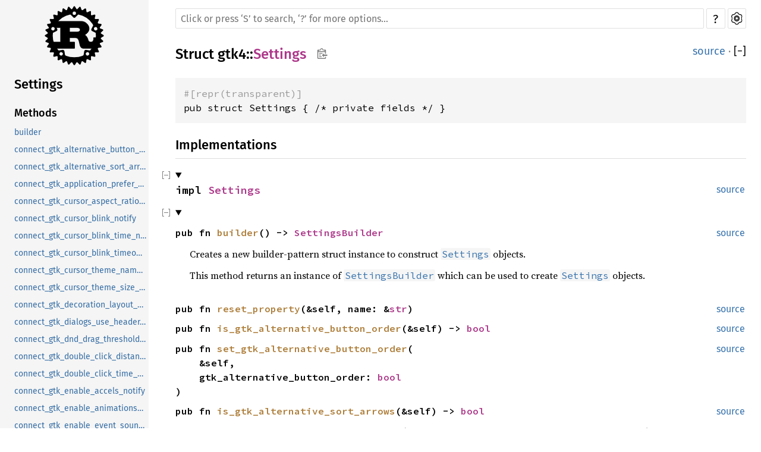

--- FILE ---
content_type: text/html; charset=utf-8
request_url: https://aaronerhardt.github.io/docs/relm4/gtk4/struct.Settings.html
body_size: 20071
content:
<!DOCTYPE html><html lang="en"><head><meta charset="utf-8"><meta name="viewport" content="width=device-width, initial-scale=1.0"><meta name="generator" content="rustdoc"><meta name="description" content="API documentation for the Rust `Settings` struct in crate `gtk4`."><meta name="keywords" content="rust, rustlang, rust-lang, Settings"><title>Settings in gtk4 - Rust</title><link rel="preload" as="font" type="font/woff2" crossorigin href="../SourceSerif4-Regular.ttf.woff2"><link rel="preload" as="font" type="font/woff2" crossorigin href="../FiraSans-Regular.woff2"><link rel="preload" as="font" type="font/woff2" crossorigin href="../FiraSans-Medium.woff2"><link rel="preload" as="font" type="font/woff2" crossorigin href="../SourceCodePro-Regular.ttf.woff2"><link rel="preload" as="font" type="font/woff2" crossorigin href="../SourceSerif4-Bold.ttf.woff2"><link rel="preload" as="font" type="font/woff2" crossorigin href="../SourceCodePro-Semibold.ttf.woff2"><link rel="stylesheet" type="text/css" href="../normalize.css"><link rel="stylesheet" type="text/css" href="../rustdoc.css" id="mainThemeStyle"><link rel="stylesheet" type="text/css" href="../ayu.css" disabled><link rel="stylesheet" type="text/css" href="../dark.css" disabled><link rel="stylesheet" type="text/css" href="../light.css" id="themeStyle"><script id="default-settings" ></script><script src="../storage.js"></script><script src="../crates.js"></script><script defer src="../main.js"></script>
    <noscript><link rel="stylesheet" href="../noscript.css"></noscript><link rel="alternate icon" type="image/png" href="../favicon-16x16.png"><link rel="alternate icon" type="image/png" href="../favicon-32x32.png"><link rel="icon" type="image/svg+xml" href="../favicon.svg"></head><body class="rustdoc struct"><!--[if lte IE 11]><div class="warning">This old browser is unsupported and will most likely display funky things.</div><![endif]--><nav class="mobile-topbar"><button class="sidebar-menu-toggle">&#9776;</button><a class="sidebar-logo" href="../gtk4/index.html"><div class="logo-container"><img class="rust-logo" src="../rust-logo.svg" alt="logo"></div>
        </a><h2 class="location"></h2>
    </nav>
    <nav class="sidebar"><a class="sidebar-logo" href="../gtk4/index.html"><div class="logo-container"><img class="rust-logo" src="../rust-logo.svg" alt="logo"></div>
        </a><h2 class="location"><a href="#">Settings</a></h2><div class="sidebar-elems"><section><div class="block"><h3 class="sidebar-title"><a href="#implementations">Methods</a></h3><ul><li><a href="#method.builder">builder</a></li><li><a href="#method.connect_gtk_alternative_button_order_notify">connect_gtk_alternative_button_order_notify</a></li><li><a href="#method.connect_gtk_alternative_sort_arrows_notify">connect_gtk_alternative_sort_arrows_notify</a></li><li><a href="#method.connect_gtk_application_prefer_dark_theme_notify">connect_gtk_application_prefer_dark_theme_notify</a></li><li><a href="#method.connect_gtk_cursor_aspect_ratio_notify">connect_gtk_cursor_aspect_ratio_notify</a></li><li><a href="#method.connect_gtk_cursor_blink_notify">connect_gtk_cursor_blink_notify</a></li><li><a href="#method.connect_gtk_cursor_blink_time_notify">connect_gtk_cursor_blink_time_notify</a></li><li><a href="#method.connect_gtk_cursor_blink_timeout_notify">connect_gtk_cursor_blink_timeout_notify</a></li><li><a href="#method.connect_gtk_cursor_theme_name_notify">connect_gtk_cursor_theme_name_notify</a></li><li><a href="#method.connect_gtk_cursor_theme_size_notify">connect_gtk_cursor_theme_size_notify</a></li><li><a href="#method.connect_gtk_decoration_layout_notify">connect_gtk_decoration_layout_notify</a></li><li><a href="#method.connect_gtk_dialogs_use_header_notify">connect_gtk_dialogs_use_header_notify</a></li><li><a href="#method.connect_gtk_dnd_drag_threshold_notify">connect_gtk_dnd_drag_threshold_notify</a></li><li><a href="#method.connect_gtk_double_click_distance_notify">connect_gtk_double_click_distance_notify</a></li><li><a href="#method.connect_gtk_double_click_time_notify">connect_gtk_double_click_time_notify</a></li><li><a href="#method.connect_gtk_enable_accels_notify">connect_gtk_enable_accels_notify</a></li><li><a href="#method.connect_gtk_enable_animations_notify">connect_gtk_enable_animations_notify</a></li><li><a href="#method.connect_gtk_enable_event_sounds_notify">connect_gtk_enable_event_sounds_notify</a></li><li><a href="#method.connect_gtk_enable_input_feedback_sounds_notify">connect_gtk_enable_input_feedback_sounds_notify</a></li><li><a href="#method.connect_gtk_enable_primary_paste_notify">connect_gtk_enable_primary_paste_notify</a></li><li><a href="#method.connect_gtk_entry_password_hint_timeout_notify">connect_gtk_entry_password_hint_timeout_notify</a></li><li><a href="#method.connect_gtk_entry_select_on_focus_notify">connect_gtk_entry_select_on_focus_notify</a></li><li><a href="#method.connect_gtk_error_bell_notify">connect_gtk_error_bell_notify</a></li><li><a href="#method.connect_gtk_font_name_notify">connect_gtk_font_name_notify</a></li><li><a href="#method.connect_gtk_fontconfig_timestamp_notify">connect_gtk_fontconfig_timestamp_notify</a></li><li><a href="#method.connect_gtk_icon_theme_name_notify">connect_gtk_icon_theme_name_notify</a></li><li><a href="#method.connect_gtk_im_module_notify">connect_gtk_im_module_notify</a></li><li><a href="#method.connect_gtk_keynav_use_caret_notify">connect_gtk_keynav_use_caret_notify</a></li><li><a href="#method.connect_gtk_label_select_on_focus_notify">connect_gtk_label_select_on_focus_notify</a></li><li><a href="#method.connect_gtk_long_press_time_notify">connect_gtk_long_press_time_notify</a></li><li><a href="#method.connect_gtk_overlay_scrolling_notify">connect_gtk_overlay_scrolling_notify</a></li><li><a href="#method.connect_gtk_primary_button_warps_slider_notify">connect_gtk_primary_button_warps_slider_notify</a></li><li><a href="#method.connect_gtk_print_backends_notify">connect_gtk_print_backends_notify</a></li><li><a href="#method.connect_gtk_print_preview_command_notify">connect_gtk_print_preview_command_notify</a></li><li><a href="#method.connect_gtk_recent_files_enabled_notify">connect_gtk_recent_files_enabled_notify</a></li><li><a href="#method.connect_gtk_recent_files_max_age_notify">connect_gtk_recent_files_max_age_notify</a></li><li><a href="#method.connect_gtk_shell_shows_app_menu_notify">connect_gtk_shell_shows_app_menu_notify</a></li><li><a href="#method.connect_gtk_shell_shows_desktop_notify">connect_gtk_shell_shows_desktop_notify</a></li><li><a href="#method.connect_gtk_shell_shows_menubar_notify">connect_gtk_shell_shows_menubar_notify</a></li><li><a href="#method.connect_gtk_sound_theme_name_notify">connect_gtk_sound_theme_name_notify</a></li><li><a href="#method.connect_gtk_split_cursor_notify">connect_gtk_split_cursor_notify</a></li><li><a href="#method.connect_gtk_theme_name_notify">connect_gtk_theme_name_notify</a></li><li><a href="#method.connect_gtk_titlebar_double_click_notify">connect_gtk_titlebar_double_click_notify</a></li><li><a href="#method.connect_gtk_titlebar_middle_click_notify">connect_gtk_titlebar_middle_click_notify</a></li><li><a href="#method.connect_gtk_titlebar_right_click_notify">connect_gtk_titlebar_right_click_notify</a></li><li><a href="#method.connect_gtk_xft_antialias_notify">connect_gtk_xft_antialias_notify</a></li><li><a href="#method.connect_gtk_xft_dpi_notify">connect_gtk_xft_dpi_notify</a></li><li><a href="#method.connect_gtk_xft_hinting_notify">connect_gtk_xft_hinting_notify</a></li><li><a href="#method.connect_gtk_xft_hintstyle_notify">connect_gtk_xft_hintstyle_notify</a></li><li><a href="#method.connect_gtk_xft_rgba_notify">connect_gtk_xft_rgba_notify</a></li><li><a href="#method.default">default</a></li><li><a href="#method.for_display">for_display</a></li><li><a href="#method.gtk_cursor_aspect_ratio">gtk_cursor_aspect_ratio</a></li><li><a href="#method.gtk_cursor_blink_time">gtk_cursor_blink_time</a></li><li><a href="#method.gtk_cursor_blink_timeout">gtk_cursor_blink_timeout</a></li><li><a href="#method.gtk_cursor_theme_name">gtk_cursor_theme_name</a></li><li><a href="#method.gtk_cursor_theme_size">gtk_cursor_theme_size</a></li><li><a href="#method.gtk_decoration_layout">gtk_decoration_layout</a></li><li><a href="#method.gtk_dnd_drag_threshold">gtk_dnd_drag_threshold</a></li><li><a href="#method.gtk_double_click_distance">gtk_double_click_distance</a></li><li><a href="#method.gtk_double_click_time">gtk_double_click_time</a></li><li><a href="#method.gtk_entry_password_hint_timeout">gtk_entry_password_hint_timeout</a></li><li><a href="#method.gtk_font_name">gtk_font_name</a></li><li><a href="#method.gtk_fontconfig_timestamp">gtk_fontconfig_timestamp</a></li><li><a href="#method.gtk_icon_theme_name">gtk_icon_theme_name</a></li><li><a href="#method.gtk_im_module">gtk_im_module</a></li><li><a href="#method.gtk_long_press_time">gtk_long_press_time</a></li><li><a href="#method.gtk_print_backends">gtk_print_backends</a></li><li><a href="#method.gtk_print_preview_command">gtk_print_preview_command</a></li><li><a href="#method.gtk_recent_files_max_age">gtk_recent_files_max_age</a></li><li><a href="#method.gtk_sound_theme_name">gtk_sound_theme_name</a></li><li><a href="#method.gtk_theme_name">gtk_theme_name</a></li><li><a href="#method.gtk_titlebar_double_click">gtk_titlebar_double_click</a></li><li><a href="#method.gtk_titlebar_middle_click">gtk_titlebar_middle_click</a></li><li><a href="#method.gtk_titlebar_right_click">gtk_titlebar_right_click</a></li><li><a href="#method.gtk_xft_antialias">gtk_xft_antialias</a></li><li><a href="#method.gtk_xft_dpi">gtk_xft_dpi</a></li><li><a href="#method.gtk_xft_hinting">gtk_xft_hinting</a></li><li><a href="#method.gtk_xft_hintstyle">gtk_xft_hintstyle</a></li><li><a href="#method.gtk_xft_rgba">gtk_xft_rgba</a></li><li><a href="#method.is_gtk_alternative_button_order">is_gtk_alternative_button_order</a></li><li><a href="#method.is_gtk_alternative_sort_arrows">is_gtk_alternative_sort_arrows</a></li><li><a href="#method.is_gtk_application_prefer_dark_theme">is_gtk_application_prefer_dark_theme</a></li><li><a href="#method.is_gtk_cursor_blink">is_gtk_cursor_blink</a></li><li><a href="#method.is_gtk_dialogs_use_header">is_gtk_dialogs_use_header</a></li><li><a href="#method.is_gtk_enable_accels">is_gtk_enable_accels</a></li><li><a href="#method.is_gtk_enable_animations">is_gtk_enable_animations</a></li><li><a href="#method.is_gtk_enable_event_sounds">is_gtk_enable_event_sounds</a></li><li><a href="#method.is_gtk_enable_input_feedback_sounds">is_gtk_enable_input_feedback_sounds</a></li><li><a href="#method.is_gtk_enable_primary_paste">is_gtk_enable_primary_paste</a></li><li><a href="#method.is_gtk_entry_select_on_focus">is_gtk_entry_select_on_focus</a></li><li><a href="#method.is_gtk_error_bell">is_gtk_error_bell</a></li><li><a href="#method.is_gtk_keynav_use_caret">is_gtk_keynav_use_caret</a></li><li><a href="#method.is_gtk_label_select_on_focus">is_gtk_label_select_on_focus</a></li><li><a href="#method.is_gtk_overlay_scrolling">is_gtk_overlay_scrolling</a></li><li><a href="#method.is_gtk_primary_button_warps_slider">is_gtk_primary_button_warps_slider</a></li><li><a href="#method.is_gtk_recent_files_enabled">is_gtk_recent_files_enabled</a></li><li><a href="#method.is_gtk_shell_shows_app_menu">is_gtk_shell_shows_app_menu</a></li><li><a href="#method.is_gtk_shell_shows_desktop">is_gtk_shell_shows_desktop</a></li><li><a href="#method.is_gtk_shell_shows_menubar">is_gtk_shell_shows_menubar</a></li><li><a href="#method.is_gtk_split_cursor">is_gtk_split_cursor</a></li><li><a href="#method.reset_property">reset_property</a></li><li><a href="#method.set_gtk_alternative_button_order">set_gtk_alternative_button_order</a></li><li><a href="#method.set_gtk_alternative_sort_arrows">set_gtk_alternative_sort_arrows</a></li><li><a href="#method.set_gtk_application_prefer_dark_theme">set_gtk_application_prefer_dark_theme</a></li><li><a href="#method.set_gtk_cursor_aspect_ratio">set_gtk_cursor_aspect_ratio</a></li><li><a href="#method.set_gtk_cursor_blink">set_gtk_cursor_blink</a></li><li><a href="#method.set_gtk_cursor_blink_time">set_gtk_cursor_blink_time</a></li><li><a href="#method.set_gtk_cursor_blink_timeout">set_gtk_cursor_blink_timeout</a></li><li><a href="#method.set_gtk_cursor_theme_name">set_gtk_cursor_theme_name</a></li><li><a href="#method.set_gtk_cursor_theme_size">set_gtk_cursor_theme_size</a></li><li><a href="#method.set_gtk_decoration_layout">set_gtk_decoration_layout</a></li><li><a href="#method.set_gtk_dialogs_use_header">set_gtk_dialogs_use_header</a></li><li><a href="#method.set_gtk_dnd_drag_threshold">set_gtk_dnd_drag_threshold</a></li><li><a href="#method.set_gtk_double_click_distance">set_gtk_double_click_distance</a></li><li><a href="#method.set_gtk_double_click_time">set_gtk_double_click_time</a></li><li><a href="#method.set_gtk_enable_accels">set_gtk_enable_accels</a></li><li><a href="#method.set_gtk_enable_animations">set_gtk_enable_animations</a></li><li><a href="#method.set_gtk_enable_event_sounds">set_gtk_enable_event_sounds</a></li><li><a href="#method.set_gtk_enable_input_feedback_sounds">set_gtk_enable_input_feedback_sounds</a></li><li><a href="#method.set_gtk_enable_primary_paste">set_gtk_enable_primary_paste</a></li><li><a href="#method.set_gtk_entry_password_hint_timeout">set_gtk_entry_password_hint_timeout</a></li><li><a href="#method.set_gtk_entry_select_on_focus">set_gtk_entry_select_on_focus</a></li><li><a href="#method.set_gtk_error_bell">set_gtk_error_bell</a></li><li><a href="#method.set_gtk_font_name">set_gtk_font_name</a></li><li><a href="#method.set_gtk_fontconfig_timestamp">set_gtk_fontconfig_timestamp</a></li><li><a href="#method.set_gtk_icon_theme_name">set_gtk_icon_theme_name</a></li><li><a href="#method.set_gtk_im_module">set_gtk_im_module</a></li><li><a href="#method.set_gtk_keynav_use_caret">set_gtk_keynav_use_caret</a></li><li><a href="#method.set_gtk_label_select_on_focus">set_gtk_label_select_on_focus</a></li><li><a href="#method.set_gtk_long_press_time">set_gtk_long_press_time</a></li><li><a href="#method.set_gtk_overlay_scrolling">set_gtk_overlay_scrolling</a></li><li><a href="#method.set_gtk_primary_button_warps_slider">set_gtk_primary_button_warps_slider</a></li><li><a href="#method.set_gtk_print_backends">set_gtk_print_backends</a></li><li><a href="#method.set_gtk_print_preview_command">set_gtk_print_preview_command</a></li><li><a href="#method.set_gtk_recent_files_enabled">set_gtk_recent_files_enabled</a></li><li><a href="#method.set_gtk_recent_files_max_age">set_gtk_recent_files_max_age</a></li><li><a href="#method.set_gtk_shell_shows_app_menu">set_gtk_shell_shows_app_menu</a></li><li><a href="#method.set_gtk_shell_shows_desktop">set_gtk_shell_shows_desktop</a></li><li><a href="#method.set_gtk_shell_shows_menubar">set_gtk_shell_shows_menubar</a></li><li><a href="#method.set_gtk_sound_theme_name">set_gtk_sound_theme_name</a></li><li><a href="#method.set_gtk_split_cursor">set_gtk_split_cursor</a></li><li><a href="#method.set_gtk_theme_name">set_gtk_theme_name</a></li><li><a href="#method.set_gtk_titlebar_double_click">set_gtk_titlebar_double_click</a></li><li><a href="#method.set_gtk_titlebar_middle_click">set_gtk_titlebar_middle_click</a></li><li><a href="#method.set_gtk_titlebar_right_click">set_gtk_titlebar_right_click</a></li><li><a href="#method.set_gtk_xft_antialias">set_gtk_xft_antialias</a></li><li><a href="#method.set_gtk_xft_dpi">set_gtk_xft_dpi</a></li><li><a href="#method.set_gtk_xft_hinting">set_gtk_xft_hinting</a></li><li><a href="#method.set_gtk_xft_hintstyle">set_gtk_xft_hintstyle</a></li><li><a href="#method.set_gtk_xft_rgba">set_gtk_xft_rgba</a></li></ul></div><div class="block"><h3 class="sidebar-title"><a href="#trait-implementations">Trait Implementations</a></h3><ul><li><a href="#impl-Clone">Clone</a></li><li><a href="#impl-Debug">Debug</a></li><li><a href="#impl-Display">Display</a></li><li><a href="#impl-Eq">Eq</a></li><li><a href="#impl-Hash">Hash</a></li><li><a href="#impl-IsA%3CStyleProvider%3E">IsA&lt;StyleProvider&gt;</a></li><li><a href="#impl-Ord">Ord</a></li><li><a href="#impl-ParentClassIs">ParentClassIs</a></li><li><a href="#impl-PartialEq%3COT%3E">PartialEq&lt;OT&gt;</a></li><li><a href="#impl-PartialOrd%3COT%3E">PartialOrd&lt;OT&gt;</a></li><li><a href="#impl-StaticType">StaticType</a></li></ul></div><div class="block"><h3 class="sidebar-title"><a href="#synthetic-implementations">Auto Trait Implementations</a></h3><ul><li><a href="#impl-RefUnwindSafe">RefUnwindSafe</a></li><li><a href="#impl-Send">!Send</a></li><li><a href="#impl-Sync">!Sync</a></li><li><a href="#impl-Unpin">Unpin</a></li><li><a href="#impl-UnwindSafe">UnwindSafe</a></li></ul></div><div class="block"><h3 class="sidebar-title"><a href="#blanket-implementations">Blanket Implementations</a></h3><ul><li><a href="#impl-Any">Any</a></li><li><a href="#impl-Borrow%3CT%3E">Borrow&lt;T&gt;</a></li><li><a href="#impl-BorrowMut%3CT%3E">BorrowMut&lt;T&gt;</a></li><li><a href="#impl-CanDowncast%3CSub%3E">CanDowncast&lt;Sub&gt;</a></li><li><a href="#impl-Cast">Cast</a></li><li><a href="#impl-From%3CT%3E">From&lt;T&gt;</a></li><li><a href="#impl-FromValueOptional%3C%27a%3E">FromValueOptional&lt;&#39;a&gt;</a></li><li><a href="#impl-Into%3CU%3E">Into&lt;U&gt;</a></li><li><a href="#impl-IsSubclassableExt">IsSubclassableExt</a></li><li><a href="#impl-ObjectExt">ObjectExt</a></li><li><a href="#impl-StaticTypeExt">StaticTypeExt</a></li><li><a href="#impl-ToClosureReturnValue">ToClosureReturnValue</a></li><li><a href="#impl-ToOwned">ToOwned</a></li><li><a href="#impl-ToString">ToString</a></li><li><a href="#impl-TryFrom%3CU%3E">TryFrom&lt;U&gt;</a></li><li><a href="#impl-TryFromClosureReturnValue">TryFromClosureReturnValue</a></li><li><a href="#impl-TryInto%3CU%3E">TryInto&lt;U&gt;</a></li></ul></div></section><h2 class="location"><a href="index.html">In gtk4</a></h2><div id="sidebar-vars" data-name="Settings" data-ty="struct" data-relpath=""></div><script defer src="sidebar-items.js"></script></div></nav><main><div class="width-limiter"><div class="sub-container"><a class="sub-logo-container" href="../gtk4/index.html"><img class="rust-logo" src="../rust-logo.svg" alt="logo"></a><nav class="sub"><div class="theme-picker hidden"><button id="theme-picker" aria-label="Pick another theme!" aria-haspopup="menu" title="themes"><img width="22" height="22" alt="Pick another theme!" src="../brush.svg"></button><div id="theme-choices" role="menu"></div></div><form class="search-form"><div class="search-container"><span></span><input class="search-input" name="search" autocomplete="off" spellcheck="false" placeholder="Click or press ‘S’ to search, ‘?’ for more options…" type="search"><button type="button" id="help-button" title="help">?</button><a id="settings-menu" href="../settings.html" title="settings"><img width="22" height="22" alt="Change settings" src="../wheel.svg"></a></div></form></nav></div><section id="main-content" class="content"><div class="main-heading">
    <h1 class="fqn"><span class="in-band">Struct <a href="index.html">gtk4</a>::<wbr><a class="struct" href="#">Settings</a><button id="copy-path" onclick="copy_path(this)" title="Copy item path to clipboard"><img src="../clipboard.svg" width="19" height="18" alt="Copy item path"></button></span></h1><span class="out-of-band"><a class="srclink" href="../src/gtk4/auto/settings.rs.html#18-25">source</a> · <a id="toggle-all-docs" href="javascript:void(0)" title="collapse all docs">[<span class="inner">&#x2212;</span>]</a></span></div><div class="docblock item-decl"><pre class="rust struct"><code><div class="code-attribute">#[repr(transparent)]</div>pub struct Settings { /* private fields */ }</code></pre></div><h2 id="implementations" class="small-section-header">Implementations<a href="#implementations" class="anchor"></a></h2><div id="implementations-list"><details class="rustdoc-toggle implementors-toggle" open><summary><section id="impl" class="impl has-srclink"><span class="rightside"><a class="srclink" href="../src/gtk4/auto/settings.rs.html#27-1937">source</a></span><a href="#impl" class="anchor"></a><h3 class="code-header in-band">impl <a class="struct" href="struct.Settings.html" title="struct gtk4::Settings">Settings</a></h3></section></summary><div class="impl-items"><details class="rustdoc-toggle method-toggle" open><summary><section id="method.builder" class="method has-srclink"><span class="rightside"><a class="srclink" href="../src/gtk4/auto/settings.rs.html#32-34">source</a></span><a href="#method.builder" class="anchor"></a><h4 class="code-header">pub fn <a href="#method.builder" class="fnname">builder</a>() -&gt; <a class="struct" href="builders/struct.SettingsBuilder.html" title="struct gtk4::builders::SettingsBuilder">SettingsBuilder</a></h4></section></summary><div class="docblock"><p>Creates a new builder-pattern struct instance to construct <a href="struct.Settings.html" title="Settings"><code>Settings</code></a> objects.</p>
<p>This method returns an instance of <a href="builders/struct.SettingsBuilder.html"><code>SettingsBuilder</code></a> which can be used to create <a href="struct.Settings.html" title="Settings"><code>Settings</code></a> objects.</p>
</div></details><section id="method.reset_property" class="method has-srclink"><span class="rightside"><a class="srclink" href="../src/gtk4/auto/settings.rs.html#37-41">source</a></span><a href="#method.reset_property" class="anchor"></a><h4 class="code-header">pub fn <a href="#method.reset_property" class="fnname">reset_property</a>(&amp;self, name: &amp;<a class="primitive" href="https://doc.rust-lang.org/nightly/std/primitive.str.html">str</a>)</h4></section><section id="method.is_gtk_alternative_button_order" class="method has-srclink"><span class="rightside"><a class="srclink" href="../src/gtk4/auto/settings.rs.html#44-46">source</a></span><a href="#method.is_gtk_alternative_button_order" class="anchor"></a><h4 class="code-header">pub fn <a href="#method.is_gtk_alternative_button_order" class="fnname">is_gtk_alternative_button_order</a>(&amp;self) -&gt; <a class="primitive" href="https://doc.rust-lang.org/nightly/std/primitive.bool.html">bool</a></h4></section><section id="method.set_gtk_alternative_button_order" class="method has-srclink"><span class="rightside"><a class="srclink" href="../src/gtk4/auto/settings.rs.html#49-55">source</a></span><a href="#method.set_gtk_alternative_button_order" class="anchor"></a><h4 class="code-header">pub fn <a href="#method.set_gtk_alternative_button_order" class="fnname">set_gtk_alternative_button_order</a>(<br>&nbsp;&nbsp;&nbsp;&nbsp;&amp;self, <br>&nbsp;&nbsp;&nbsp;&nbsp;gtk_alternative_button_order: <a class="primitive" href="https://doc.rust-lang.org/nightly/std/primitive.bool.html">bool</a><br>)</h4></section><section id="method.is_gtk_alternative_sort_arrows" class="method has-srclink"><span class="rightside"><a class="srclink" href="../src/gtk4/auto/settings.rs.html#58-60">source</a></span><a href="#method.is_gtk_alternative_sort_arrows" class="anchor"></a><h4 class="code-header">pub fn <a href="#method.is_gtk_alternative_sort_arrows" class="fnname">is_gtk_alternative_sort_arrows</a>(&amp;self) -&gt; <a class="primitive" href="https://doc.rust-lang.org/nightly/std/primitive.bool.html">bool</a></h4></section><section id="method.set_gtk_alternative_sort_arrows" class="method has-srclink"><span class="rightside"><a class="srclink" href="../src/gtk4/auto/settings.rs.html#63-69">source</a></span><a href="#method.set_gtk_alternative_sort_arrows" class="anchor"></a><h4 class="code-header">pub fn <a href="#method.set_gtk_alternative_sort_arrows" class="fnname">set_gtk_alternative_sort_arrows</a>(&amp;self, gtk_alternative_sort_arrows: <a class="primitive" href="https://doc.rust-lang.org/nightly/std/primitive.bool.html">bool</a>)</h4></section><section id="method.is_gtk_application_prefer_dark_theme" class="method has-srclink"><span class="rightside"><a class="srclink" href="../src/gtk4/auto/settings.rs.html#72-74">source</a></span><a href="#method.is_gtk_application_prefer_dark_theme" class="anchor"></a><h4 class="code-header">pub fn <a href="#method.is_gtk_application_prefer_dark_theme" class="fnname">is_gtk_application_prefer_dark_theme</a>(&amp;self) -&gt; <a class="primitive" href="https://doc.rust-lang.org/nightly/std/primitive.bool.html">bool</a></h4></section><section id="method.set_gtk_application_prefer_dark_theme" class="method has-srclink"><span class="rightside"><a class="srclink" href="../src/gtk4/auto/settings.rs.html#77-83">source</a></span><a href="#method.set_gtk_application_prefer_dark_theme" class="anchor"></a><h4 class="code-header">pub fn <a href="#method.set_gtk_application_prefer_dark_theme" class="fnname">set_gtk_application_prefer_dark_theme</a>(<br>&nbsp;&nbsp;&nbsp;&nbsp;&amp;self, <br>&nbsp;&nbsp;&nbsp;&nbsp;gtk_application_prefer_dark_theme: <a class="primitive" href="https://doc.rust-lang.org/nightly/std/primitive.bool.html">bool</a><br>)</h4></section><section id="method.gtk_cursor_aspect_ratio" class="method has-srclink"><span class="rightside"><a class="srclink" href="../src/gtk4/auto/settings.rs.html#86-88">source</a></span><a href="#method.gtk_cursor_aspect_ratio" class="anchor"></a><h4 class="code-header">pub fn <a href="#method.gtk_cursor_aspect_ratio" class="fnname">gtk_cursor_aspect_ratio</a>(&amp;self) -&gt; <a class="primitive" href="https://doc.rust-lang.org/nightly/std/primitive.f64.html">f64</a></h4></section><section id="method.set_gtk_cursor_aspect_ratio" class="method has-srclink"><span class="rightside"><a class="srclink" href="../src/gtk4/auto/settings.rs.html#91-93">source</a></span><a href="#method.set_gtk_cursor_aspect_ratio" class="anchor"></a><h4 class="code-header">pub fn <a href="#method.set_gtk_cursor_aspect_ratio" class="fnname">set_gtk_cursor_aspect_ratio</a>(&amp;self, gtk_cursor_aspect_ratio: <a class="primitive" href="https://doc.rust-lang.org/nightly/std/primitive.f64.html">f64</a>)</h4></section><section id="method.is_gtk_cursor_blink" class="method has-srclink"><span class="rightside"><a class="srclink" href="../src/gtk4/auto/settings.rs.html#96-98">source</a></span><a href="#method.is_gtk_cursor_blink" class="anchor"></a><h4 class="code-header">pub fn <a href="#method.is_gtk_cursor_blink" class="fnname">is_gtk_cursor_blink</a>(&amp;self) -&gt; <a class="primitive" href="https://doc.rust-lang.org/nightly/std/primitive.bool.html">bool</a></h4></section><section id="method.set_gtk_cursor_blink" class="method has-srclink"><span class="rightside"><a class="srclink" href="../src/gtk4/auto/settings.rs.html#101-103">source</a></span><a href="#method.set_gtk_cursor_blink" class="anchor"></a><h4 class="code-header">pub fn <a href="#method.set_gtk_cursor_blink" class="fnname">set_gtk_cursor_blink</a>(&amp;self, gtk_cursor_blink: <a class="primitive" href="https://doc.rust-lang.org/nightly/std/primitive.bool.html">bool</a>)</h4></section><section id="method.gtk_cursor_blink_time" class="method has-srclink"><span class="rightside"><a class="srclink" href="../src/gtk4/auto/settings.rs.html#106-108">source</a></span><a href="#method.gtk_cursor_blink_time" class="anchor"></a><h4 class="code-header">pub fn <a href="#method.gtk_cursor_blink_time" class="fnname">gtk_cursor_blink_time</a>(&amp;self) -&gt; <a class="primitive" href="https://doc.rust-lang.org/nightly/std/primitive.i32.html">i32</a></h4></section><section id="method.set_gtk_cursor_blink_time" class="method has-srclink"><span class="rightside"><a class="srclink" href="../src/gtk4/auto/settings.rs.html#111-113">source</a></span><a href="#method.set_gtk_cursor_blink_time" class="anchor"></a><h4 class="code-header">pub fn <a href="#method.set_gtk_cursor_blink_time" class="fnname">set_gtk_cursor_blink_time</a>(&amp;self, gtk_cursor_blink_time: <a class="primitive" href="https://doc.rust-lang.org/nightly/std/primitive.i32.html">i32</a>)</h4></section><section id="method.gtk_cursor_blink_timeout" class="method has-srclink"><span class="rightside"><a class="srclink" href="../src/gtk4/auto/settings.rs.html#116-118">source</a></span><a href="#method.gtk_cursor_blink_timeout" class="anchor"></a><h4 class="code-header">pub fn <a href="#method.gtk_cursor_blink_timeout" class="fnname">gtk_cursor_blink_timeout</a>(&amp;self) -&gt; <a class="primitive" href="https://doc.rust-lang.org/nightly/std/primitive.i32.html">i32</a></h4></section><section id="method.set_gtk_cursor_blink_timeout" class="method has-srclink"><span class="rightside"><a class="srclink" href="../src/gtk4/auto/settings.rs.html#121-123">source</a></span><a href="#method.set_gtk_cursor_blink_timeout" class="anchor"></a><h4 class="code-header">pub fn <a href="#method.set_gtk_cursor_blink_timeout" class="fnname">set_gtk_cursor_blink_timeout</a>(&amp;self, gtk_cursor_blink_timeout: <a class="primitive" href="https://doc.rust-lang.org/nightly/std/primitive.i32.html">i32</a>)</h4></section><section id="method.gtk_cursor_theme_name" class="method has-srclink"><span class="rightside"><a class="srclink" href="../src/gtk4/auto/settings.rs.html#126-128">source</a></span><a href="#method.gtk_cursor_theme_name" class="anchor"></a><h4 class="code-header">pub fn <a href="#method.gtk_cursor_theme_name" class="fnname">gtk_cursor_theme_name</a>(&amp;self) -&gt; <a class="enum" href="https://doc.rust-lang.org/nightly/core/option/enum.Option.html" title="enum core::option::Option">Option</a>&lt;<a class="struct" href="../glib/gstring/struct.GString.html" title="struct glib::gstring::GString">GString</a>&gt;</h4></section><section id="method.set_gtk_cursor_theme_name" class="method has-srclink"><span class="rightside"><a class="srclink" href="../src/gtk4/auto/settings.rs.html#131-133">source</a></span><a href="#method.set_gtk_cursor_theme_name" class="anchor"></a><h4 class="code-header">pub fn <a href="#method.set_gtk_cursor_theme_name" class="fnname">set_gtk_cursor_theme_name</a>(&amp;self, gtk_cursor_theme_name: <a class="enum" href="https://doc.rust-lang.org/nightly/core/option/enum.Option.html" title="enum core::option::Option">Option</a>&lt;&amp;<a class="primitive" href="https://doc.rust-lang.org/nightly/std/primitive.str.html">str</a>&gt;)</h4></section><section id="method.gtk_cursor_theme_size" class="method has-srclink"><span class="rightside"><a class="srclink" href="../src/gtk4/auto/settings.rs.html#136-138">source</a></span><a href="#method.gtk_cursor_theme_size" class="anchor"></a><h4 class="code-header">pub fn <a href="#method.gtk_cursor_theme_size" class="fnname">gtk_cursor_theme_size</a>(&amp;self) -&gt; <a class="primitive" href="https://doc.rust-lang.org/nightly/std/primitive.i32.html">i32</a></h4></section><section id="method.set_gtk_cursor_theme_size" class="method has-srclink"><span class="rightside"><a class="srclink" href="../src/gtk4/auto/settings.rs.html#141-143">source</a></span><a href="#method.set_gtk_cursor_theme_size" class="anchor"></a><h4 class="code-header">pub fn <a href="#method.set_gtk_cursor_theme_size" class="fnname">set_gtk_cursor_theme_size</a>(&amp;self, gtk_cursor_theme_size: <a class="primitive" href="https://doc.rust-lang.org/nightly/std/primitive.i32.html">i32</a>)</h4></section><section id="method.gtk_decoration_layout" class="method has-srclink"><span class="rightside"><a class="srclink" href="../src/gtk4/auto/settings.rs.html#146-148">source</a></span><a href="#method.gtk_decoration_layout" class="anchor"></a><h4 class="code-header">pub fn <a href="#method.gtk_decoration_layout" class="fnname">gtk_decoration_layout</a>(&amp;self) -&gt; <a class="enum" href="https://doc.rust-lang.org/nightly/core/option/enum.Option.html" title="enum core::option::Option">Option</a>&lt;<a class="struct" href="../glib/gstring/struct.GString.html" title="struct glib::gstring::GString">GString</a>&gt;</h4></section><section id="method.set_gtk_decoration_layout" class="method has-srclink"><span class="rightside"><a class="srclink" href="../src/gtk4/auto/settings.rs.html#151-153">source</a></span><a href="#method.set_gtk_decoration_layout" class="anchor"></a><h4 class="code-header">pub fn <a href="#method.set_gtk_decoration_layout" class="fnname">set_gtk_decoration_layout</a>(&amp;self, gtk_decoration_layout: <a class="enum" href="https://doc.rust-lang.org/nightly/core/option/enum.Option.html" title="enum core::option::Option">Option</a>&lt;&amp;<a class="primitive" href="https://doc.rust-lang.org/nightly/std/primitive.str.html">str</a>&gt;)</h4></section><section id="method.is_gtk_dialogs_use_header" class="method has-srclink"><span class="rightside"><a class="srclink" href="../src/gtk4/auto/settings.rs.html#156-158">source</a></span><a href="#method.is_gtk_dialogs_use_header" class="anchor"></a><h4 class="code-header">pub fn <a href="#method.is_gtk_dialogs_use_header" class="fnname">is_gtk_dialogs_use_header</a>(&amp;self) -&gt; <a class="primitive" href="https://doc.rust-lang.org/nightly/std/primitive.bool.html">bool</a></h4></section><section id="method.set_gtk_dialogs_use_header" class="method has-srclink"><span class="rightside"><a class="srclink" href="../src/gtk4/auto/settings.rs.html#161-163">source</a></span><a href="#method.set_gtk_dialogs_use_header" class="anchor"></a><h4 class="code-header">pub fn <a href="#method.set_gtk_dialogs_use_header" class="fnname">set_gtk_dialogs_use_header</a>(&amp;self, gtk_dialogs_use_header: <a class="primitive" href="https://doc.rust-lang.org/nightly/std/primitive.bool.html">bool</a>)</h4></section><section id="method.gtk_dnd_drag_threshold" class="method has-srclink"><span class="rightside"><a class="srclink" href="../src/gtk4/auto/settings.rs.html#166-168">source</a></span><a href="#method.gtk_dnd_drag_threshold" class="anchor"></a><h4 class="code-header">pub fn <a href="#method.gtk_dnd_drag_threshold" class="fnname">gtk_dnd_drag_threshold</a>(&amp;self) -&gt; <a class="primitive" href="https://doc.rust-lang.org/nightly/std/primitive.i32.html">i32</a></h4></section><section id="method.set_gtk_dnd_drag_threshold" class="method has-srclink"><span class="rightside"><a class="srclink" href="../src/gtk4/auto/settings.rs.html#171-173">source</a></span><a href="#method.set_gtk_dnd_drag_threshold" class="anchor"></a><h4 class="code-header">pub fn <a href="#method.set_gtk_dnd_drag_threshold" class="fnname">set_gtk_dnd_drag_threshold</a>(&amp;self, gtk_dnd_drag_threshold: <a class="primitive" href="https://doc.rust-lang.org/nightly/std/primitive.i32.html">i32</a>)</h4></section><section id="method.gtk_double_click_distance" class="method has-srclink"><span class="rightside"><a class="srclink" href="../src/gtk4/auto/settings.rs.html#176-178">source</a></span><a href="#method.gtk_double_click_distance" class="anchor"></a><h4 class="code-header">pub fn <a href="#method.gtk_double_click_distance" class="fnname">gtk_double_click_distance</a>(&amp;self) -&gt; <a class="primitive" href="https://doc.rust-lang.org/nightly/std/primitive.i32.html">i32</a></h4></section><section id="method.set_gtk_double_click_distance" class="method has-srclink"><span class="rightside"><a class="srclink" href="../src/gtk4/auto/settings.rs.html#181-187">source</a></span><a href="#method.set_gtk_double_click_distance" class="anchor"></a><h4 class="code-header">pub fn <a href="#method.set_gtk_double_click_distance" class="fnname">set_gtk_double_click_distance</a>(&amp;self, gtk_double_click_distance: <a class="primitive" href="https://doc.rust-lang.org/nightly/std/primitive.i32.html">i32</a>)</h4></section><section id="method.gtk_double_click_time" class="method has-srclink"><span class="rightside"><a class="srclink" href="../src/gtk4/auto/settings.rs.html#190-192">source</a></span><a href="#method.gtk_double_click_time" class="anchor"></a><h4 class="code-header">pub fn <a href="#method.gtk_double_click_time" class="fnname">gtk_double_click_time</a>(&amp;self) -&gt; <a class="primitive" href="https://doc.rust-lang.org/nightly/std/primitive.i32.html">i32</a></h4></section><section id="method.set_gtk_double_click_time" class="method has-srclink"><span class="rightside"><a class="srclink" href="../src/gtk4/auto/settings.rs.html#195-197">source</a></span><a href="#method.set_gtk_double_click_time" class="anchor"></a><h4 class="code-header">pub fn <a href="#method.set_gtk_double_click_time" class="fnname">set_gtk_double_click_time</a>(&amp;self, gtk_double_click_time: <a class="primitive" href="https://doc.rust-lang.org/nightly/std/primitive.i32.html">i32</a>)</h4></section><section id="method.is_gtk_enable_accels" class="method has-srclink"><span class="rightside"><a class="srclink" href="../src/gtk4/auto/settings.rs.html#200-202">source</a></span><a href="#method.is_gtk_enable_accels" class="anchor"></a><h4 class="code-header">pub fn <a href="#method.is_gtk_enable_accels" class="fnname">is_gtk_enable_accels</a>(&amp;self) -&gt; <a class="primitive" href="https://doc.rust-lang.org/nightly/std/primitive.bool.html">bool</a></h4></section><section id="method.set_gtk_enable_accels" class="method has-srclink"><span class="rightside"><a class="srclink" href="../src/gtk4/auto/settings.rs.html#205-207">source</a></span><a href="#method.set_gtk_enable_accels" class="anchor"></a><h4 class="code-header">pub fn <a href="#method.set_gtk_enable_accels" class="fnname">set_gtk_enable_accels</a>(&amp;self, gtk_enable_accels: <a class="primitive" href="https://doc.rust-lang.org/nightly/std/primitive.bool.html">bool</a>)</h4></section><section id="method.is_gtk_enable_animations" class="method has-srclink"><span class="rightside"><a class="srclink" href="../src/gtk4/auto/settings.rs.html#210-212">source</a></span><a href="#method.is_gtk_enable_animations" class="anchor"></a><h4 class="code-header">pub fn <a href="#method.is_gtk_enable_animations" class="fnname">is_gtk_enable_animations</a>(&amp;self) -&gt; <a class="primitive" href="https://doc.rust-lang.org/nightly/std/primitive.bool.html">bool</a></h4></section><section id="method.set_gtk_enable_animations" class="method has-srclink"><span class="rightside"><a class="srclink" href="../src/gtk4/auto/settings.rs.html#215-217">source</a></span><a href="#method.set_gtk_enable_animations" class="anchor"></a><h4 class="code-header">pub fn <a href="#method.set_gtk_enable_animations" class="fnname">set_gtk_enable_animations</a>(&amp;self, gtk_enable_animations: <a class="primitive" href="https://doc.rust-lang.org/nightly/std/primitive.bool.html">bool</a>)</h4></section><section id="method.is_gtk_enable_event_sounds" class="method has-srclink"><span class="rightside"><a class="srclink" href="../src/gtk4/auto/settings.rs.html#220-222">source</a></span><a href="#method.is_gtk_enable_event_sounds" class="anchor"></a><h4 class="code-header">pub fn <a href="#method.is_gtk_enable_event_sounds" class="fnname">is_gtk_enable_event_sounds</a>(&amp;self) -&gt; <a class="primitive" href="https://doc.rust-lang.org/nightly/std/primitive.bool.html">bool</a></h4></section><section id="method.set_gtk_enable_event_sounds" class="method has-srclink"><span class="rightside"><a class="srclink" href="../src/gtk4/auto/settings.rs.html#225-227">source</a></span><a href="#method.set_gtk_enable_event_sounds" class="anchor"></a><h4 class="code-header">pub fn <a href="#method.set_gtk_enable_event_sounds" class="fnname">set_gtk_enable_event_sounds</a>(&amp;self, gtk_enable_event_sounds: <a class="primitive" href="https://doc.rust-lang.org/nightly/std/primitive.bool.html">bool</a>)</h4></section><section id="method.is_gtk_enable_input_feedback_sounds" class="method has-srclink"><span class="rightside"><a class="srclink" href="../src/gtk4/auto/settings.rs.html#230-232">source</a></span><a href="#method.is_gtk_enable_input_feedback_sounds" class="anchor"></a><h4 class="code-header">pub fn <a href="#method.is_gtk_enable_input_feedback_sounds" class="fnname">is_gtk_enable_input_feedback_sounds</a>(&amp;self) -&gt; <a class="primitive" href="https://doc.rust-lang.org/nightly/std/primitive.bool.html">bool</a></h4></section><section id="method.set_gtk_enable_input_feedback_sounds" class="method has-srclink"><span class="rightside"><a class="srclink" href="../src/gtk4/auto/settings.rs.html#235-241">source</a></span><a href="#method.set_gtk_enable_input_feedback_sounds" class="anchor"></a><h4 class="code-header">pub fn <a href="#method.set_gtk_enable_input_feedback_sounds" class="fnname">set_gtk_enable_input_feedback_sounds</a>(<br>&nbsp;&nbsp;&nbsp;&nbsp;&amp;self, <br>&nbsp;&nbsp;&nbsp;&nbsp;gtk_enable_input_feedback_sounds: <a class="primitive" href="https://doc.rust-lang.org/nightly/std/primitive.bool.html">bool</a><br>)</h4></section><section id="method.is_gtk_enable_primary_paste" class="method has-srclink"><span class="rightside"><a class="srclink" href="../src/gtk4/auto/settings.rs.html#244-246">source</a></span><a href="#method.is_gtk_enable_primary_paste" class="anchor"></a><h4 class="code-header">pub fn <a href="#method.is_gtk_enable_primary_paste" class="fnname">is_gtk_enable_primary_paste</a>(&amp;self) -&gt; <a class="primitive" href="https://doc.rust-lang.org/nightly/std/primitive.bool.html">bool</a></h4></section><section id="method.set_gtk_enable_primary_paste" class="method has-srclink"><span class="rightside"><a class="srclink" href="../src/gtk4/auto/settings.rs.html#249-251">source</a></span><a href="#method.set_gtk_enable_primary_paste" class="anchor"></a><h4 class="code-header">pub fn <a href="#method.set_gtk_enable_primary_paste" class="fnname">set_gtk_enable_primary_paste</a>(&amp;self, gtk_enable_primary_paste: <a class="primitive" href="https://doc.rust-lang.org/nightly/std/primitive.bool.html">bool</a>)</h4></section><section id="method.gtk_entry_password_hint_timeout" class="method has-srclink"><span class="rightside"><a class="srclink" href="../src/gtk4/auto/settings.rs.html#254-256">source</a></span><a href="#method.gtk_entry_password_hint_timeout" class="anchor"></a><h4 class="code-header">pub fn <a href="#method.gtk_entry_password_hint_timeout" class="fnname">gtk_entry_password_hint_timeout</a>(&amp;self) -&gt; <a class="primitive" href="https://doc.rust-lang.org/nightly/std/primitive.u32.html">u32</a></h4></section><section id="method.set_gtk_entry_password_hint_timeout" class="method has-srclink"><span class="rightside"><a class="srclink" href="../src/gtk4/auto/settings.rs.html#259-265">source</a></span><a href="#method.set_gtk_entry_password_hint_timeout" class="anchor"></a><h4 class="code-header">pub fn <a href="#method.set_gtk_entry_password_hint_timeout" class="fnname">set_gtk_entry_password_hint_timeout</a>(<br>&nbsp;&nbsp;&nbsp;&nbsp;&amp;self, <br>&nbsp;&nbsp;&nbsp;&nbsp;gtk_entry_password_hint_timeout: <a class="primitive" href="https://doc.rust-lang.org/nightly/std/primitive.u32.html">u32</a><br>)</h4></section><section id="method.is_gtk_entry_select_on_focus" class="method has-srclink"><span class="rightside"><a class="srclink" href="../src/gtk4/auto/settings.rs.html#268-270">source</a></span><a href="#method.is_gtk_entry_select_on_focus" class="anchor"></a><h4 class="code-header">pub fn <a href="#method.is_gtk_entry_select_on_focus" class="fnname">is_gtk_entry_select_on_focus</a>(&amp;self) -&gt; <a class="primitive" href="https://doc.rust-lang.org/nightly/std/primitive.bool.html">bool</a></h4></section><section id="method.set_gtk_entry_select_on_focus" class="method has-srclink"><span class="rightside"><a class="srclink" href="../src/gtk4/auto/settings.rs.html#273-279">source</a></span><a href="#method.set_gtk_entry_select_on_focus" class="anchor"></a><h4 class="code-header">pub fn <a href="#method.set_gtk_entry_select_on_focus" class="fnname">set_gtk_entry_select_on_focus</a>(&amp;self, gtk_entry_select_on_focus: <a class="primitive" href="https://doc.rust-lang.org/nightly/std/primitive.bool.html">bool</a>)</h4></section><section id="method.is_gtk_error_bell" class="method has-srclink"><span class="rightside"><a class="srclink" href="../src/gtk4/auto/settings.rs.html#282-284">source</a></span><a href="#method.is_gtk_error_bell" class="anchor"></a><h4 class="code-header">pub fn <a href="#method.is_gtk_error_bell" class="fnname">is_gtk_error_bell</a>(&amp;self) -&gt; <a class="primitive" href="https://doc.rust-lang.org/nightly/std/primitive.bool.html">bool</a></h4></section><section id="method.set_gtk_error_bell" class="method has-srclink"><span class="rightside"><a class="srclink" href="../src/gtk4/auto/settings.rs.html#287-289">source</a></span><a href="#method.set_gtk_error_bell" class="anchor"></a><h4 class="code-header">pub fn <a href="#method.set_gtk_error_bell" class="fnname">set_gtk_error_bell</a>(&amp;self, gtk_error_bell: <a class="primitive" href="https://doc.rust-lang.org/nightly/std/primitive.bool.html">bool</a>)</h4></section><section id="method.gtk_font_name" class="method has-srclink"><span class="rightside"><a class="srclink" href="../src/gtk4/auto/settings.rs.html#292-294">source</a></span><a href="#method.gtk_font_name" class="anchor"></a><h4 class="code-header">pub fn <a href="#method.gtk_font_name" class="fnname">gtk_font_name</a>(&amp;self) -&gt; <a class="enum" href="https://doc.rust-lang.org/nightly/core/option/enum.Option.html" title="enum core::option::Option">Option</a>&lt;<a class="struct" href="../glib/gstring/struct.GString.html" title="struct glib::gstring::GString">GString</a>&gt;</h4></section><section id="method.set_gtk_font_name" class="method has-srclink"><span class="rightside"><a class="srclink" href="../src/gtk4/auto/settings.rs.html#297-299">source</a></span><a href="#method.set_gtk_font_name" class="anchor"></a><h4 class="code-header">pub fn <a href="#method.set_gtk_font_name" class="fnname">set_gtk_font_name</a>(&amp;self, gtk_font_name: <a class="enum" href="https://doc.rust-lang.org/nightly/core/option/enum.Option.html" title="enum core::option::Option">Option</a>&lt;&amp;<a class="primitive" href="https://doc.rust-lang.org/nightly/std/primitive.str.html">str</a>&gt;)</h4></section><section id="method.gtk_fontconfig_timestamp" class="method has-srclink"><span class="rightside"><a class="srclink" href="../src/gtk4/auto/settings.rs.html#302-304">source</a></span><a href="#method.gtk_fontconfig_timestamp" class="anchor"></a><h4 class="code-header">pub fn <a href="#method.gtk_fontconfig_timestamp" class="fnname">gtk_fontconfig_timestamp</a>(&amp;self) -&gt; <a class="primitive" href="https://doc.rust-lang.org/nightly/std/primitive.u32.html">u32</a></h4></section><section id="method.set_gtk_fontconfig_timestamp" class="method has-srclink"><span class="rightside"><a class="srclink" href="../src/gtk4/auto/settings.rs.html#307-309">source</a></span><a href="#method.set_gtk_fontconfig_timestamp" class="anchor"></a><h4 class="code-header">pub fn <a href="#method.set_gtk_fontconfig_timestamp" class="fnname">set_gtk_fontconfig_timestamp</a>(&amp;self, gtk_fontconfig_timestamp: <a class="primitive" href="https://doc.rust-lang.org/nightly/std/primitive.u32.html">u32</a>)</h4></section><section id="method.gtk_icon_theme_name" class="method has-srclink"><span class="rightside"><a class="srclink" href="../src/gtk4/auto/settings.rs.html#326-328">source</a></span><a href="#method.gtk_icon_theme_name" class="anchor"></a><h4 class="code-header">pub fn <a href="#method.gtk_icon_theme_name" class="fnname">gtk_icon_theme_name</a>(&amp;self) -&gt; <a class="enum" href="https://doc.rust-lang.org/nightly/core/option/enum.Option.html" title="enum core::option::Option">Option</a>&lt;<a class="struct" href="../glib/gstring/struct.GString.html" title="struct glib::gstring::GString">GString</a>&gt;</h4></section><section id="method.set_gtk_icon_theme_name" class="method has-srclink"><span class="rightside"><a class="srclink" href="../src/gtk4/auto/settings.rs.html#331-333">source</a></span><a href="#method.set_gtk_icon_theme_name" class="anchor"></a><h4 class="code-header">pub fn <a href="#method.set_gtk_icon_theme_name" class="fnname">set_gtk_icon_theme_name</a>(&amp;self, gtk_icon_theme_name: <a class="enum" href="https://doc.rust-lang.org/nightly/core/option/enum.Option.html" title="enum core::option::Option">Option</a>&lt;&amp;<a class="primitive" href="https://doc.rust-lang.org/nightly/std/primitive.str.html">str</a>&gt;)</h4></section><section id="method.gtk_im_module" class="method has-srclink"><span class="rightside"><a class="srclink" href="../src/gtk4/auto/settings.rs.html#336-338">source</a></span><a href="#method.gtk_im_module" class="anchor"></a><h4 class="code-header">pub fn <a href="#method.gtk_im_module" class="fnname">gtk_im_module</a>(&amp;self) -&gt; <a class="enum" href="https://doc.rust-lang.org/nightly/core/option/enum.Option.html" title="enum core::option::Option">Option</a>&lt;<a class="struct" href="../glib/gstring/struct.GString.html" title="struct glib::gstring::GString">GString</a>&gt;</h4></section><section id="method.set_gtk_im_module" class="method has-srclink"><span class="rightside"><a class="srclink" href="../src/gtk4/auto/settings.rs.html#341-343">source</a></span><a href="#method.set_gtk_im_module" class="anchor"></a><h4 class="code-header">pub fn <a href="#method.set_gtk_im_module" class="fnname">set_gtk_im_module</a>(&amp;self, gtk_im_module: <a class="enum" href="https://doc.rust-lang.org/nightly/core/option/enum.Option.html" title="enum core::option::Option">Option</a>&lt;&amp;<a class="primitive" href="https://doc.rust-lang.org/nightly/std/primitive.str.html">str</a>&gt;)</h4></section><section id="method.is_gtk_keynav_use_caret" class="method has-srclink"><span class="rightside"><a class="srclink" href="../src/gtk4/auto/settings.rs.html#346-348">source</a></span><a href="#method.is_gtk_keynav_use_caret" class="anchor"></a><h4 class="code-header">pub fn <a href="#method.is_gtk_keynav_use_caret" class="fnname">is_gtk_keynav_use_caret</a>(&amp;self) -&gt; <a class="primitive" href="https://doc.rust-lang.org/nightly/std/primitive.bool.html">bool</a></h4></section><section id="method.set_gtk_keynav_use_caret" class="method has-srclink"><span class="rightside"><a class="srclink" href="../src/gtk4/auto/settings.rs.html#351-353">source</a></span><a href="#method.set_gtk_keynav_use_caret" class="anchor"></a><h4 class="code-header">pub fn <a href="#method.set_gtk_keynav_use_caret" class="fnname">set_gtk_keynav_use_caret</a>(&amp;self, gtk_keynav_use_caret: <a class="primitive" href="https://doc.rust-lang.org/nightly/std/primitive.bool.html">bool</a>)</h4></section><section id="method.is_gtk_label_select_on_focus" class="method has-srclink"><span class="rightside"><a class="srclink" href="../src/gtk4/auto/settings.rs.html#356-358">source</a></span><a href="#method.is_gtk_label_select_on_focus" class="anchor"></a><h4 class="code-header">pub fn <a href="#method.is_gtk_label_select_on_focus" class="fnname">is_gtk_label_select_on_focus</a>(&amp;self) -&gt; <a class="primitive" href="https://doc.rust-lang.org/nightly/std/primitive.bool.html">bool</a></h4></section><section id="method.set_gtk_label_select_on_focus" class="method has-srclink"><span class="rightside"><a class="srclink" href="../src/gtk4/auto/settings.rs.html#361-367">source</a></span><a href="#method.set_gtk_label_select_on_focus" class="anchor"></a><h4 class="code-header">pub fn <a href="#method.set_gtk_label_select_on_focus" class="fnname">set_gtk_label_select_on_focus</a>(&amp;self, gtk_label_select_on_focus: <a class="primitive" href="https://doc.rust-lang.org/nightly/std/primitive.bool.html">bool</a>)</h4></section><section id="method.gtk_long_press_time" class="method has-srclink"><span class="rightside"><a class="srclink" href="../src/gtk4/auto/settings.rs.html#370-372">source</a></span><a href="#method.gtk_long_press_time" class="anchor"></a><h4 class="code-header">pub fn <a href="#method.gtk_long_press_time" class="fnname">gtk_long_press_time</a>(&amp;self) -&gt; <a class="primitive" href="https://doc.rust-lang.org/nightly/std/primitive.u32.html">u32</a></h4></section><section id="method.set_gtk_long_press_time" class="method has-srclink"><span class="rightside"><a class="srclink" href="../src/gtk4/auto/settings.rs.html#375-377">source</a></span><a href="#method.set_gtk_long_press_time" class="anchor"></a><h4 class="code-header">pub fn <a href="#method.set_gtk_long_press_time" class="fnname">set_gtk_long_press_time</a>(&amp;self, gtk_long_press_time: <a class="primitive" href="https://doc.rust-lang.org/nightly/std/primitive.u32.html">u32</a>)</h4></section><section id="method.is_gtk_overlay_scrolling" class="method has-srclink"><span class="rightside"><a class="srclink" href="../src/gtk4/auto/settings.rs.html#380-382">source</a></span><a href="#method.is_gtk_overlay_scrolling" class="anchor"></a><h4 class="code-header">pub fn <a href="#method.is_gtk_overlay_scrolling" class="fnname">is_gtk_overlay_scrolling</a>(&amp;self) -&gt; <a class="primitive" href="https://doc.rust-lang.org/nightly/std/primitive.bool.html">bool</a></h4></section><section id="method.set_gtk_overlay_scrolling" class="method has-srclink"><span class="rightside"><a class="srclink" href="../src/gtk4/auto/settings.rs.html#385-387">source</a></span><a href="#method.set_gtk_overlay_scrolling" class="anchor"></a><h4 class="code-header">pub fn <a href="#method.set_gtk_overlay_scrolling" class="fnname">set_gtk_overlay_scrolling</a>(&amp;self, gtk_overlay_scrolling: <a class="primitive" href="https://doc.rust-lang.org/nightly/std/primitive.bool.html">bool</a>)</h4></section><section id="method.is_gtk_primary_button_warps_slider" class="method has-srclink"><span class="rightside"><a class="srclink" href="../src/gtk4/auto/settings.rs.html#390-392">source</a></span><a href="#method.is_gtk_primary_button_warps_slider" class="anchor"></a><h4 class="code-header">pub fn <a href="#method.is_gtk_primary_button_warps_slider" class="fnname">is_gtk_primary_button_warps_slider</a>(&amp;self) -&gt; <a class="primitive" href="https://doc.rust-lang.org/nightly/std/primitive.bool.html">bool</a></h4></section><section id="method.set_gtk_primary_button_warps_slider" class="method has-srclink"><span class="rightside"><a class="srclink" href="../src/gtk4/auto/settings.rs.html#395-401">source</a></span><a href="#method.set_gtk_primary_button_warps_slider" class="anchor"></a><h4 class="code-header">pub fn <a href="#method.set_gtk_primary_button_warps_slider" class="fnname">set_gtk_primary_button_warps_slider</a>(<br>&nbsp;&nbsp;&nbsp;&nbsp;&amp;self, <br>&nbsp;&nbsp;&nbsp;&nbsp;gtk_primary_button_warps_slider: <a class="primitive" href="https://doc.rust-lang.org/nightly/std/primitive.bool.html">bool</a><br>)</h4></section><section id="method.gtk_print_backends" class="method has-srclink"><span class="rightside"><a class="srclink" href="../src/gtk4/auto/settings.rs.html#404-406">source</a></span><a href="#method.gtk_print_backends" class="anchor"></a><h4 class="code-header">pub fn <a href="#method.gtk_print_backends" class="fnname">gtk_print_backends</a>(&amp;self) -&gt; <a class="enum" href="https://doc.rust-lang.org/nightly/core/option/enum.Option.html" title="enum core::option::Option">Option</a>&lt;<a class="struct" href="../glib/gstring/struct.GString.html" title="struct glib::gstring::GString">GString</a>&gt;</h4></section><section id="method.set_gtk_print_backends" class="method has-srclink"><span class="rightside"><a class="srclink" href="../src/gtk4/auto/settings.rs.html#409-411">source</a></span><a href="#method.set_gtk_print_backends" class="anchor"></a><h4 class="code-header">pub fn <a href="#method.set_gtk_print_backends" class="fnname">set_gtk_print_backends</a>(&amp;self, gtk_print_backends: <a class="enum" href="https://doc.rust-lang.org/nightly/core/option/enum.Option.html" title="enum core::option::Option">Option</a>&lt;&amp;<a class="primitive" href="https://doc.rust-lang.org/nightly/std/primitive.str.html">str</a>&gt;)</h4></section><section id="method.gtk_print_preview_command" class="method has-srclink"><span class="rightside"><a class="srclink" href="../src/gtk4/auto/settings.rs.html#414-416">source</a></span><a href="#method.gtk_print_preview_command" class="anchor"></a><h4 class="code-header">pub fn <a href="#method.gtk_print_preview_command" class="fnname">gtk_print_preview_command</a>(&amp;self) -&gt; <a class="enum" href="https://doc.rust-lang.org/nightly/core/option/enum.Option.html" title="enum core::option::Option">Option</a>&lt;<a class="struct" href="../glib/gstring/struct.GString.html" title="struct glib::gstring::GString">GString</a>&gt;</h4></section><section id="method.set_gtk_print_preview_command" class="method has-srclink"><span class="rightside"><a class="srclink" href="../src/gtk4/auto/settings.rs.html#419-425">source</a></span><a href="#method.set_gtk_print_preview_command" class="anchor"></a><h4 class="code-header">pub fn <a href="#method.set_gtk_print_preview_command" class="fnname">set_gtk_print_preview_command</a>(<br>&nbsp;&nbsp;&nbsp;&nbsp;&amp;self, <br>&nbsp;&nbsp;&nbsp;&nbsp;gtk_print_preview_command: <a class="enum" href="https://doc.rust-lang.org/nightly/core/option/enum.Option.html" title="enum core::option::Option">Option</a>&lt;&amp;<a class="primitive" href="https://doc.rust-lang.org/nightly/std/primitive.str.html">str</a>&gt;<br>)</h4></section><section id="method.is_gtk_recent_files_enabled" class="method has-srclink"><span class="rightside"><a class="srclink" href="../src/gtk4/auto/settings.rs.html#428-430">source</a></span><a href="#method.is_gtk_recent_files_enabled" class="anchor"></a><h4 class="code-header">pub fn <a href="#method.is_gtk_recent_files_enabled" class="fnname">is_gtk_recent_files_enabled</a>(&amp;self) -&gt; <a class="primitive" href="https://doc.rust-lang.org/nightly/std/primitive.bool.html">bool</a></h4></section><section id="method.set_gtk_recent_files_enabled" class="method has-srclink"><span class="rightside"><a class="srclink" href="../src/gtk4/auto/settings.rs.html#433-435">source</a></span><a href="#method.set_gtk_recent_files_enabled" class="anchor"></a><h4 class="code-header">pub fn <a href="#method.set_gtk_recent_files_enabled" class="fnname">set_gtk_recent_files_enabled</a>(&amp;self, gtk_recent_files_enabled: <a class="primitive" href="https://doc.rust-lang.org/nightly/std/primitive.bool.html">bool</a>)</h4></section><section id="method.gtk_recent_files_max_age" class="method has-srclink"><span class="rightside"><a class="srclink" href="../src/gtk4/auto/settings.rs.html#438-440">source</a></span><a href="#method.gtk_recent_files_max_age" class="anchor"></a><h4 class="code-header">pub fn <a href="#method.gtk_recent_files_max_age" class="fnname">gtk_recent_files_max_age</a>(&amp;self) -&gt; <a class="primitive" href="https://doc.rust-lang.org/nightly/std/primitive.i32.html">i32</a></h4></section><section id="method.set_gtk_recent_files_max_age" class="method has-srclink"><span class="rightside"><a class="srclink" href="../src/gtk4/auto/settings.rs.html#443-445">source</a></span><a href="#method.set_gtk_recent_files_max_age" class="anchor"></a><h4 class="code-header">pub fn <a href="#method.set_gtk_recent_files_max_age" class="fnname">set_gtk_recent_files_max_age</a>(&amp;self, gtk_recent_files_max_age: <a class="primitive" href="https://doc.rust-lang.org/nightly/std/primitive.i32.html">i32</a>)</h4></section><section id="method.is_gtk_shell_shows_app_menu" class="method has-srclink"><span class="rightside"><a class="srclink" href="../src/gtk4/auto/settings.rs.html#448-450">source</a></span><a href="#method.is_gtk_shell_shows_app_menu" class="anchor"></a><h4 class="code-header">pub fn <a href="#method.is_gtk_shell_shows_app_menu" class="fnname">is_gtk_shell_shows_app_menu</a>(&amp;self) -&gt; <a class="primitive" href="https://doc.rust-lang.org/nightly/std/primitive.bool.html">bool</a></h4></section><section id="method.set_gtk_shell_shows_app_menu" class="method has-srclink"><span class="rightside"><a class="srclink" href="../src/gtk4/auto/settings.rs.html#453-455">source</a></span><a href="#method.set_gtk_shell_shows_app_menu" class="anchor"></a><h4 class="code-header">pub fn <a href="#method.set_gtk_shell_shows_app_menu" class="fnname">set_gtk_shell_shows_app_menu</a>(&amp;self, gtk_shell_shows_app_menu: <a class="primitive" href="https://doc.rust-lang.org/nightly/std/primitive.bool.html">bool</a>)</h4></section><section id="method.is_gtk_shell_shows_desktop" class="method has-srclink"><span class="rightside"><a class="srclink" href="../src/gtk4/auto/settings.rs.html#458-460">source</a></span><a href="#method.is_gtk_shell_shows_desktop" class="anchor"></a><h4 class="code-header">pub fn <a href="#method.is_gtk_shell_shows_desktop" class="fnname">is_gtk_shell_shows_desktop</a>(&amp;self) -&gt; <a class="primitive" href="https://doc.rust-lang.org/nightly/std/primitive.bool.html">bool</a></h4></section><section id="method.set_gtk_shell_shows_desktop" class="method has-srclink"><span class="rightside"><a class="srclink" href="../src/gtk4/auto/settings.rs.html#463-465">source</a></span><a href="#method.set_gtk_shell_shows_desktop" class="anchor"></a><h4 class="code-header">pub fn <a href="#method.set_gtk_shell_shows_desktop" class="fnname">set_gtk_shell_shows_desktop</a>(&amp;self, gtk_shell_shows_desktop: <a class="primitive" href="https://doc.rust-lang.org/nightly/std/primitive.bool.html">bool</a>)</h4></section><section id="method.is_gtk_shell_shows_menubar" class="method has-srclink"><span class="rightside"><a class="srclink" href="../src/gtk4/auto/settings.rs.html#468-470">source</a></span><a href="#method.is_gtk_shell_shows_menubar" class="anchor"></a><h4 class="code-header">pub fn <a href="#method.is_gtk_shell_shows_menubar" class="fnname">is_gtk_shell_shows_menubar</a>(&amp;self) -&gt; <a class="primitive" href="https://doc.rust-lang.org/nightly/std/primitive.bool.html">bool</a></h4></section><section id="method.set_gtk_shell_shows_menubar" class="method has-srclink"><span class="rightside"><a class="srclink" href="../src/gtk4/auto/settings.rs.html#473-475">source</a></span><a href="#method.set_gtk_shell_shows_menubar" class="anchor"></a><h4 class="code-header">pub fn <a href="#method.set_gtk_shell_shows_menubar" class="fnname">set_gtk_shell_shows_menubar</a>(&amp;self, gtk_shell_shows_menubar: <a class="primitive" href="https://doc.rust-lang.org/nightly/std/primitive.bool.html">bool</a>)</h4></section><section id="method.gtk_sound_theme_name" class="method has-srclink"><span class="rightside"><a class="srclink" href="../src/gtk4/auto/settings.rs.html#478-480">source</a></span><a href="#method.gtk_sound_theme_name" class="anchor"></a><h4 class="code-header">pub fn <a href="#method.gtk_sound_theme_name" class="fnname">gtk_sound_theme_name</a>(&amp;self) -&gt; <a class="enum" href="https://doc.rust-lang.org/nightly/core/option/enum.Option.html" title="enum core::option::Option">Option</a>&lt;<a class="struct" href="../glib/gstring/struct.GString.html" title="struct glib::gstring::GString">GString</a>&gt;</h4></section><section id="method.set_gtk_sound_theme_name" class="method has-srclink"><span class="rightside"><a class="srclink" href="../src/gtk4/auto/settings.rs.html#483-485">source</a></span><a href="#method.set_gtk_sound_theme_name" class="anchor"></a><h4 class="code-header">pub fn <a href="#method.set_gtk_sound_theme_name" class="fnname">set_gtk_sound_theme_name</a>(&amp;self, gtk_sound_theme_name: <a class="enum" href="https://doc.rust-lang.org/nightly/core/option/enum.Option.html" title="enum core::option::Option">Option</a>&lt;&amp;<a class="primitive" href="https://doc.rust-lang.org/nightly/std/primitive.str.html">str</a>&gt;)</h4></section><section id="method.is_gtk_split_cursor" class="method has-srclink"><span class="rightside"><a class="srclink" href="../src/gtk4/auto/settings.rs.html#488-490">source</a></span><a href="#method.is_gtk_split_cursor" class="anchor"></a><h4 class="code-header">pub fn <a href="#method.is_gtk_split_cursor" class="fnname">is_gtk_split_cursor</a>(&amp;self) -&gt; <a class="primitive" href="https://doc.rust-lang.org/nightly/std/primitive.bool.html">bool</a></h4></section><section id="method.set_gtk_split_cursor" class="method has-srclink"><span class="rightside"><a class="srclink" href="../src/gtk4/auto/settings.rs.html#493-495">source</a></span><a href="#method.set_gtk_split_cursor" class="anchor"></a><h4 class="code-header">pub fn <a href="#method.set_gtk_split_cursor" class="fnname">set_gtk_split_cursor</a>(&amp;self, gtk_split_cursor: <a class="primitive" href="https://doc.rust-lang.org/nightly/std/primitive.bool.html">bool</a>)</h4></section><section id="method.gtk_theme_name" class="method has-srclink"><span class="rightside"><a class="srclink" href="../src/gtk4/auto/settings.rs.html#498-500">source</a></span><a href="#method.gtk_theme_name" class="anchor"></a><h4 class="code-header">pub fn <a href="#method.gtk_theme_name" class="fnname">gtk_theme_name</a>(&amp;self) -&gt; <a class="enum" href="https://doc.rust-lang.org/nightly/core/option/enum.Option.html" title="enum core::option::Option">Option</a>&lt;<a class="struct" href="../glib/gstring/struct.GString.html" title="struct glib::gstring::GString">GString</a>&gt;</h4></section><section id="method.set_gtk_theme_name" class="method has-srclink"><span class="rightside"><a class="srclink" href="../src/gtk4/auto/settings.rs.html#503-505">source</a></span><a href="#method.set_gtk_theme_name" class="anchor"></a><h4 class="code-header">pub fn <a href="#method.set_gtk_theme_name" class="fnname">set_gtk_theme_name</a>(&amp;self, gtk_theme_name: <a class="enum" href="https://doc.rust-lang.org/nightly/core/option/enum.Option.html" title="enum core::option::Option">Option</a>&lt;&amp;<a class="primitive" href="https://doc.rust-lang.org/nightly/std/primitive.str.html">str</a>&gt;)</h4></section><section id="method.gtk_titlebar_double_click" class="method has-srclink"><span class="rightside"><a class="srclink" href="../src/gtk4/auto/settings.rs.html#508-510">source</a></span><a href="#method.gtk_titlebar_double_click" class="anchor"></a><h4 class="code-header">pub fn <a href="#method.gtk_titlebar_double_click" class="fnname">gtk_titlebar_double_click</a>(&amp;self) -&gt; <a class="enum" href="https://doc.rust-lang.org/nightly/core/option/enum.Option.html" title="enum core::option::Option">Option</a>&lt;<a class="struct" href="../glib/gstring/struct.GString.html" title="struct glib::gstring::GString">GString</a>&gt;</h4></section><section id="method.set_gtk_titlebar_double_click" class="method has-srclink"><span class="rightside"><a class="srclink" href="../src/gtk4/auto/settings.rs.html#513-519">source</a></span><a href="#method.set_gtk_titlebar_double_click" class="anchor"></a><h4 class="code-header">pub fn <a href="#method.set_gtk_titlebar_double_click" class="fnname">set_gtk_titlebar_double_click</a>(<br>&nbsp;&nbsp;&nbsp;&nbsp;&amp;self, <br>&nbsp;&nbsp;&nbsp;&nbsp;gtk_titlebar_double_click: <a class="enum" href="https://doc.rust-lang.org/nightly/core/option/enum.Option.html" title="enum core::option::Option">Option</a>&lt;&amp;<a class="primitive" href="https://doc.rust-lang.org/nightly/std/primitive.str.html">str</a>&gt;<br>)</h4></section><section id="method.gtk_titlebar_middle_click" class="method has-srclink"><span class="rightside"><a class="srclink" href="../src/gtk4/auto/settings.rs.html#522-524">source</a></span><a href="#method.gtk_titlebar_middle_click" class="anchor"></a><h4 class="code-header">pub fn <a href="#method.gtk_titlebar_middle_click" class="fnname">gtk_titlebar_middle_click</a>(&amp;self) -&gt; <a class="enum" href="https://doc.rust-lang.org/nightly/core/option/enum.Option.html" title="enum core::option::Option">Option</a>&lt;<a class="struct" href="../glib/gstring/struct.GString.html" title="struct glib::gstring::GString">GString</a>&gt;</h4></section><section id="method.set_gtk_titlebar_middle_click" class="method has-srclink"><span class="rightside"><a class="srclink" href="../src/gtk4/auto/settings.rs.html#527-533">source</a></span><a href="#method.set_gtk_titlebar_middle_click" class="anchor"></a><h4 class="code-header">pub fn <a href="#method.set_gtk_titlebar_middle_click" class="fnname">set_gtk_titlebar_middle_click</a>(<br>&nbsp;&nbsp;&nbsp;&nbsp;&amp;self, <br>&nbsp;&nbsp;&nbsp;&nbsp;gtk_titlebar_middle_click: <a class="enum" href="https://doc.rust-lang.org/nightly/core/option/enum.Option.html" title="enum core::option::Option">Option</a>&lt;&amp;<a class="primitive" href="https://doc.rust-lang.org/nightly/std/primitive.str.html">str</a>&gt;<br>)</h4></section><section id="method.gtk_titlebar_right_click" class="method has-srclink"><span class="rightside"><a class="srclink" href="../src/gtk4/auto/settings.rs.html#536-538">source</a></span><a href="#method.gtk_titlebar_right_click" class="anchor"></a><h4 class="code-header">pub fn <a href="#method.gtk_titlebar_right_click" class="fnname">gtk_titlebar_right_click</a>(&amp;self) -&gt; <a class="enum" href="https://doc.rust-lang.org/nightly/core/option/enum.Option.html" title="enum core::option::Option">Option</a>&lt;<a class="struct" href="../glib/gstring/struct.GString.html" title="struct glib::gstring::GString">GString</a>&gt;</h4></section><section id="method.set_gtk_titlebar_right_click" class="method has-srclink"><span class="rightside"><a class="srclink" href="../src/gtk4/auto/settings.rs.html#541-543">source</a></span><a href="#method.set_gtk_titlebar_right_click" class="anchor"></a><h4 class="code-header">pub fn <a href="#method.set_gtk_titlebar_right_click" class="fnname">set_gtk_titlebar_right_click</a>(<br>&nbsp;&nbsp;&nbsp;&nbsp;&amp;self, <br>&nbsp;&nbsp;&nbsp;&nbsp;gtk_titlebar_right_click: <a class="enum" href="https://doc.rust-lang.org/nightly/core/option/enum.Option.html" title="enum core::option::Option">Option</a>&lt;&amp;<a class="primitive" href="https://doc.rust-lang.org/nightly/std/primitive.str.html">str</a>&gt;<br>)</h4></section><section id="method.gtk_xft_antialias" class="method has-srclink"><span class="rightside"><a class="srclink" href="../src/gtk4/auto/settings.rs.html#546-548">source</a></span><a href="#method.gtk_xft_antialias" class="anchor"></a><h4 class="code-header">pub fn <a href="#method.gtk_xft_antialias" class="fnname">gtk_xft_antialias</a>(&amp;self) -&gt; <a class="primitive" href="https://doc.rust-lang.org/nightly/std/primitive.i32.html">i32</a></h4></section><section id="method.set_gtk_xft_antialias" class="method has-srclink"><span class="rightside"><a class="srclink" href="../src/gtk4/auto/settings.rs.html#551-553">source</a></span><a href="#method.set_gtk_xft_antialias" class="anchor"></a><h4 class="code-header">pub fn <a href="#method.set_gtk_xft_antialias" class="fnname">set_gtk_xft_antialias</a>(&amp;self, gtk_xft_antialias: <a class="primitive" href="https://doc.rust-lang.org/nightly/std/primitive.i32.html">i32</a>)</h4></section><section id="method.gtk_xft_dpi" class="method has-srclink"><span class="rightside"><a class="srclink" href="../src/gtk4/auto/settings.rs.html#556-558">source</a></span><a href="#method.gtk_xft_dpi" class="anchor"></a><h4 class="code-header">pub fn <a href="#method.gtk_xft_dpi" class="fnname">gtk_xft_dpi</a>(&amp;self) -&gt; <a class="primitive" href="https://doc.rust-lang.org/nightly/std/primitive.i32.html">i32</a></h4></section><section id="method.set_gtk_xft_dpi" class="method has-srclink"><span class="rightside"><a class="srclink" href="../src/gtk4/auto/settings.rs.html#561-563">source</a></span><a href="#method.set_gtk_xft_dpi" class="anchor"></a><h4 class="code-header">pub fn <a href="#method.set_gtk_xft_dpi" class="fnname">set_gtk_xft_dpi</a>(&amp;self, gtk_xft_dpi: <a class="primitive" href="https://doc.rust-lang.org/nightly/std/primitive.i32.html">i32</a>)</h4></section><section id="method.gtk_xft_hinting" class="method has-srclink"><span class="rightside"><a class="srclink" href="../src/gtk4/auto/settings.rs.html#566-568">source</a></span><a href="#method.gtk_xft_hinting" class="anchor"></a><h4 class="code-header">pub fn <a href="#method.gtk_xft_hinting" class="fnname">gtk_xft_hinting</a>(&amp;self) -&gt; <a class="primitive" href="https://doc.rust-lang.org/nightly/std/primitive.i32.html">i32</a></h4></section><section id="method.set_gtk_xft_hinting" class="method has-srclink"><span class="rightside"><a class="srclink" href="../src/gtk4/auto/settings.rs.html#571-573">source</a></span><a href="#method.set_gtk_xft_hinting" class="anchor"></a><h4 class="code-header">pub fn <a href="#method.set_gtk_xft_hinting" class="fnname">set_gtk_xft_hinting</a>(&amp;self, gtk_xft_hinting: <a class="primitive" href="https://doc.rust-lang.org/nightly/std/primitive.i32.html">i32</a>)</h4></section><section id="method.gtk_xft_hintstyle" class="method has-srclink"><span class="rightside"><a class="srclink" href="../src/gtk4/auto/settings.rs.html#576-578">source</a></span><a href="#method.gtk_xft_hintstyle" class="anchor"></a><h4 class="code-header">pub fn <a href="#method.gtk_xft_hintstyle" class="fnname">gtk_xft_hintstyle</a>(&amp;self) -&gt; <a class="enum" href="https://doc.rust-lang.org/nightly/core/option/enum.Option.html" title="enum core::option::Option">Option</a>&lt;<a class="struct" href="../glib/gstring/struct.GString.html" title="struct glib::gstring::GString">GString</a>&gt;</h4></section><section id="method.set_gtk_xft_hintstyle" class="method has-srclink"><span class="rightside"><a class="srclink" href="../src/gtk4/auto/settings.rs.html#581-583">source</a></span><a href="#method.set_gtk_xft_hintstyle" class="anchor"></a><h4 class="code-header">pub fn <a href="#method.set_gtk_xft_hintstyle" class="fnname">set_gtk_xft_hintstyle</a>(&amp;self, gtk_xft_hintstyle: <a class="enum" href="https://doc.rust-lang.org/nightly/core/option/enum.Option.html" title="enum core::option::Option">Option</a>&lt;&amp;<a class="primitive" href="https://doc.rust-lang.org/nightly/std/primitive.str.html">str</a>&gt;)</h4></section><section id="method.gtk_xft_rgba" class="method has-srclink"><span class="rightside"><a class="srclink" href="../src/gtk4/auto/settings.rs.html#586-588">source</a></span><a href="#method.gtk_xft_rgba" class="anchor"></a><h4 class="code-header">pub fn <a href="#method.gtk_xft_rgba" class="fnname">gtk_xft_rgba</a>(&amp;self) -&gt; <a class="enum" href="https://doc.rust-lang.org/nightly/core/option/enum.Option.html" title="enum core::option::Option">Option</a>&lt;<a class="struct" href="../glib/gstring/struct.GString.html" title="struct glib::gstring::GString">GString</a>&gt;</h4></section><section id="method.set_gtk_xft_rgba" class="method has-srclink"><span class="rightside"><a class="srclink" href="../src/gtk4/auto/settings.rs.html#591-593">source</a></span><a href="#method.set_gtk_xft_rgba" class="anchor"></a><h4 class="code-header">pub fn <a href="#method.set_gtk_xft_rgba" class="fnname">set_gtk_xft_rgba</a>(&amp;self, gtk_xft_rgba: <a class="enum" href="https://doc.rust-lang.org/nightly/core/option/enum.Option.html" title="enum core::option::Option">Option</a>&lt;&amp;<a class="primitive" href="https://doc.rust-lang.org/nightly/std/primitive.str.html">str</a>&gt;)</h4></section><section id="method.default" class="method has-srclink"><span class="rightside"><a class="srclink" href="../src/gtk4/auto/settings.rs.html#597-600">source</a></span><a href="#method.default" class="anchor"></a><h4 class="code-header">pub fn <a href="#method.default" class="fnname">default</a>() -&gt; <a class="enum" href="https://doc.rust-lang.org/nightly/core/option/enum.Option.html" title="enum core::option::Option">Option</a>&lt;<a class="struct" href="struct.Settings.html" title="struct gtk4::Settings">Settings</a>&gt;</h4></section><section id="method.for_display" class="method has-srclink"><span class="rightside"><a class="srclink" href="../src/gtk4/auto/settings.rs.html#604-611">source</a></span><a href="#method.for_display" class="anchor"></a><h4 class="code-header">pub fn <a href="#method.for_display" class="fnname">for_display</a>(display: &amp;impl <a class="trait" href="../glib/object/trait.IsA.html" title="trait glib::object::IsA">IsA</a>&lt;<a class="struct" href="../gdk4/auto/display/struct.Display.html" title="struct gdk4::auto::display::Display">Display</a>&gt;) -&gt; <a class="struct" href="struct.Settings.html" title="struct gtk4::Settings">Settings</a></h4></section><section id="method.connect_gtk_alternative_button_order_notify" class="method has-srclink"><span class="rightside"><a class="srclink" href="../src/gtk4/auto/settings.rs.html#614-639">source</a></span><a href="#method.connect_gtk_alternative_button_order_notify" class="anchor"></a><h4 class="code-header">pub fn <a href="#method.connect_gtk_alternative_button_order_notify" class="fnname">connect_gtk_alternative_button_order_notify</a>&lt;F:&nbsp;<a class="trait" href="https://doc.rust-lang.org/nightly/core/ops/function/trait.Fn.html" title="trait core::ops::function::Fn">Fn</a>(<a class="primitive" href="https://doc.rust-lang.org/nightly/std/primitive.reference.html">&amp;</a>Self) + 'static&gt;(<br>&nbsp;&nbsp;&nbsp;&nbsp;&amp;self, <br>&nbsp;&nbsp;&nbsp;&nbsp;f: F<br>) -&gt; <a class="struct" href="../glib/signal/struct.SignalHandlerId.html" title="struct glib::signal::SignalHandlerId">SignalHandlerId</a></h4></section><section id="method.connect_gtk_alternative_sort_arrows_notify" class="method has-srclink"><span class="rightside"><a class="srclink" href="../src/gtk4/auto/settings.rs.html#642-667">source</a></span><a href="#method.connect_gtk_alternative_sort_arrows_notify" class="anchor"></a><h4 class="code-header">pub fn <a href="#method.connect_gtk_alternative_sort_arrows_notify" class="fnname">connect_gtk_alternative_sort_arrows_notify</a>&lt;F:&nbsp;<a class="trait" href="https://doc.rust-lang.org/nightly/core/ops/function/trait.Fn.html" title="trait core::ops::function::Fn">Fn</a>(<a class="primitive" href="https://doc.rust-lang.org/nightly/std/primitive.reference.html">&amp;</a>Self) + 'static&gt;(<br>&nbsp;&nbsp;&nbsp;&nbsp;&amp;self, <br>&nbsp;&nbsp;&nbsp;&nbsp;f: F<br>) -&gt; <a class="struct" href="../glib/signal/struct.SignalHandlerId.html" title="struct glib::signal::SignalHandlerId">SignalHandlerId</a></h4></section><section id="method.connect_gtk_application_prefer_dark_theme_notify" class="method has-srclink"><span class="rightside"><a class="srclink" href="../src/gtk4/auto/settings.rs.html#670-695">source</a></span><a href="#method.connect_gtk_application_prefer_dark_theme_notify" class="anchor"></a><h4 class="code-header">pub fn <a href="#method.connect_gtk_application_prefer_dark_theme_notify" class="fnname">connect_gtk_application_prefer_dark_theme_notify</a>&lt;F:&nbsp;<a class="trait" href="https://doc.rust-lang.org/nightly/core/ops/function/trait.Fn.html" title="trait core::ops::function::Fn">Fn</a>(<a class="primitive" href="https://doc.rust-lang.org/nightly/std/primitive.reference.html">&amp;</a>Self) + 'static&gt;(<br>&nbsp;&nbsp;&nbsp;&nbsp;&amp;self, <br>&nbsp;&nbsp;&nbsp;&nbsp;f: F<br>) -&gt; <a class="struct" href="../glib/signal/struct.SignalHandlerId.html" title="struct glib::signal::SignalHandlerId">SignalHandlerId</a></h4></section><section id="method.connect_gtk_cursor_aspect_ratio_notify" class="method has-srclink"><span class="rightside"><a class="srclink" href="../src/gtk4/auto/settings.rs.html#698-723">source</a></span><a href="#method.connect_gtk_cursor_aspect_ratio_notify" class="anchor"></a><h4 class="code-header">pub fn <a href="#method.connect_gtk_cursor_aspect_ratio_notify" class="fnname">connect_gtk_cursor_aspect_ratio_notify</a>&lt;F:&nbsp;<a class="trait" href="https://doc.rust-lang.org/nightly/core/ops/function/trait.Fn.html" title="trait core::ops::function::Fn">Fn</a>(<a class="primitive" href="https://doc.rust-lang.org/nightly/std/primitive.reference.html">&amp;</a>Self) + 'static&gt;(<br>&nbsp;&nbsp;&nbsp;&nbsp;&amp;self, <br>&nbsp;&nbsp;&nbsp;&nbsp;f: F<br>) -&gt; <a class="struct" href="../glib/signal/struct.SignalHandlerId.html" title="struct glib::signal::SignalHandlerId">SignalHandlerId</a></h4></section><section id="method.connect_gtk_cursor_blink_notify" class="method has-srclink"><span class="rightside"><a class="srclink" href="../src/gtk4/auto/settings.rs.html#726-746">source</a></span><a href="#method.connect_gtk_cursor_blink_notify" class="anchor"></a><h4 class="code-header">pub fn <a href="#method.connect_gtk_cursor_blink_notify" class="fnname">connect_gtk_cursor_blink_notify</a>&lt;F:&nbsp;<a class="trait" href="https://doc.rust-lang.org/nightly/core/ops/function/trait.Fn.html" title="trait core::ops::function::Fn">Fn</a>(<a class="primitive" href="https://doc.rust-lang.org/nightly/std/primitive.reference.html">&amp;</a>Self) + 'static&gt;(<br>&nbsp;&nbsp;&nbsp;&nbsp;&amp;self, <br>&nbsp;&nbsp;&nbsp;&nbsp;f: F<br>) -&gt; <a class="struct" href="../glib/signal/struct.SignalHandlerId.html" title="struct glib::signal::SignalHandlerId">SignalHandlerId</a></h4></section><section id="method.connect_gtk_cursor_blink_time_notify" class="method has-srclink"><span class="rightside"><a class="srclink" href="../src/gtk4/auto/settings.rs.html#749-772">source</a></span><a href="#method.connect_gtk_cursor_blink_time_notify" class="anchor"></a><h4 class="code-header">pub fn <a href="#method.connect_gtk_cursor_blink_time_notify" class="fnname">connect_gtk_cursor_blink_time_notify</a>&lt;F:&nbsp;<a class="trait" href="https://doc.rust-lang.org/nightly/core/ops/function/trait.Fn.html" title="trait core::ops::function::Fn">Fn</a>(<a class="primitive" href="https://doc.rust-lang.org/nightly/std/primitive.reference.html">&amp;</a>Self) + 'static&gt;(<br>&nbsp;&nbsp;&nbsp;&nbsp;&amp;self, <br>&nbsp;&nbsp;&nbsp;&nbsp;f: F<br>) -&gt; <a class="struct" href="../glib/signal/struct.SignalHandlerId.html" title="struct glib::signal::SignalHandlerId">SignalHandlerId</a></h4></section><section id="method.connect_gtk_cursor_blink_timeout_notify" class="method has-srclink"><span class="rightside"><a class="srclink" href="../src/gtk4/auto/settings.rs.html#775-800">source</a></span><a href="#method.connect_gtk_cursor_blink_timeout_notify" class="anchor"></a><h4 class="code-header">pub fn <a href="#method.connect_gtk_cursor_blink_timeout_notify" class="fnname">connect_gtk_cursor_blink_timeout_notify</a>&lt;F:&nbsp;<a class="trait" href="https://doc.rust-lang.org/nightly/core/ops/function/trait.Fn.html" title="trait core::ops::function::Fn">Fn</a>(<a class="primitive" href="https://doc.rust-lang.org/nightly/std/primitive.reference.html">&amp;</a>Self) + 'static&gt;(<br>&nbsp;&nbsp;&nbsp;&nbsp;&amp;self, <br>&nbsp;&nbsp;&nbsp;&nbsp;f: F<br>) -&gt; <a class="struct" href="../glib/signal/struct.SignalHandlerId.html" title="struct glib::signal::SignalHandlerId">SignalHandlerId</a></h4></section><section id="method.connect_gtk_cursor_theme_name_notify" class="method has-srclink"><span class="rightside"><a class="srclink" href="../src/gtk4/auto/settings.rs.html#803-826">source</a></span><a href="#method.connect_gtk_cursor_theme_name_notify" class="anchor"></a><h4 class="code-header">pub fn <a href="#method.connect_gtk_cursor_theme_name_notify" class="fnname">connect_gtk_cursor_theme_name_notify</a>&lt;F:&nbsp;<a class="trait" href="https://doc.rust-lang.org/nightly/core/ops/function/trait.Fn.html" title="trait core::ops::function::Fn">Fn</a>(<a class="primitive" href="https://doc.rust-lang.org/nightly/std/primitive.reference.html">&amp;</a>Self) + 'static&gt;(<br>&nbsp;&nbsp;&nbsp;&nbsp;&amp;self, <br>&nbsp;&nbsp;&nbsp;&nbsp;f: F<br>) -&gt; <a class="struct" href="../glib/signal/struct.SignalHandlerId.html" title="struct glib::signal::SignalHandlerId">SignalHandlerId</a></h4></section><section id="method.connect_gtk_cursor_theme_size_notify" class="method has-srclink"><span class="rightside"><a class="srclink" href="../src/gtk4/auto/settings.rs.html#829-852">source</a></span><a href="#method.connect_gtk_cursor_theme_size_notify" class="anchor"></a><h4 class="code-header">pub fn <a href="#method.connect_gtk_cursor_theme_size_notify" class="fnname">connect_gtk_cursor_theme_size_notify</a>&lt;F:&nbsp;<a class="trait" href="https://doc.rust-lang.org/nightly/core/ops/function/trait.Fn.html" title="trait core::ops::function::Fn">Fn</a>(<a class="primitive" href="https://doc.rust-lang.org/nightly/std/primitive.reference.html">&amp;</a>Self) + 'static&gt;(<br>&nbsp;&nbsp;&nbsp;&nbsp;&amp;self, <br>&nbsp;&nbsp;&nbsp;&nbsp;f: F<br>) -&gt; <a class="struct" href="../glib/signal/struct.SignalHandlerId.html" title="struct glib::signal::SignalHandlerId">SignalHandlerId</a></h4></section><section id="method.connect_gtk_decoration_layout_notify" class="method has-srclink"><span class="rightside"><a class="srclink" href="../src/gtk4/auto/settings.rs.html#855-878">source</a></span><a href="#method.connect_gtk_decoration_layout_notify" class="anchor"></a><h4 class="code-header">pub fn <a href="#method.connect_gtk_decoration_layout_notify" class="fnname">connect_gtk_decoration_layout_notify</a>&lt;F:&nbsp;<a class="trait" href="https://doc.rust-lang.org/nightly/core/ops/function/trait.Fn.html" title="trait core::ops::function::Fn">Fn</a>(<a class="primitive" href="https://doc.rust-lang.org/nightly/std/primitive.reference.html">&amp;</a>Self) + 'static&gt;(<br>&nbsp;&nbsp;&nbsp;&nbsp;&amp;self, <br>&nbsp;&nbsp;&nbsp;&nbsp;f: F<br>) -&gt; <a class="struct" href="../glib/signal/struct.SignalHandlerId.html" title="struct glib::signal::SignalHandlerId">SignalHandlerId</a></h4></section><section id="method.connect_gtk_dialogs_use_header_notify" class="method has-srclink"><span class="rightside"><a class="srclink" href="../src/gtk4/auto/settings.rs.html#881-906">source</a></span><a href="#method.connect_gtk_dialogs_use_header_notify" class="anchor"></a><h4 class="code-header">pub fn <a href="#method.connect_gtk_dialogs_use_header_notify" class="fnname">connect_gtk_dialogs_use_header_notify</a>&lt;F:&nbsp;<a class="trait" href="https://doc.rust-lang.org/nightly/core/ops/function/trait.Fn.html" title="trait core::ops::function::Fn">Fn</a>(<a class="primitive" href="https://doc.rust-lang.org/nightly/std/primitive.reference.html">&amp;</a>Self) + 'static&gt;(<br>&nbsp;&nbsp;&nbsp;&nbsp;&amp;self, <br>&nbsp;&nbsp;&nbsp;&nbsp;f: F<br>) -&gt; <a class="struct" href="../glib/signal/struct.SignalHandlerId.html" title="struct glib::signal::SignalHandlerId">SignalHandlerId</a></h4></section><section id="method.connect_gtk_dnd_drag_threshold_notify" class="method has-srclink"><span class="rightside"><a class="srclink" href="../src/gtk4/auto/settings.rs.html#909-934">source</a></span><a href="#method.connect_gtk_dnd_drag_threshold_notify" class="anchor"></a><h4 class="code-header">pub fn <a href="#method.connect_gtk_dnd_drag_threshold_notify" class="fnname">connect_gtk_dnd_drag_threshold_notify</a>&lt;F:&nbsp;<a class="trait" href="https://doc.rust-lang.org/nightly/core/ops/function/trait.Fn.html" title="trait core::ops::function::Fn">Fn</a>(<a class="primitive" href="https://doc.rust-lang.org/nightly/std/primitive.reference.html">&amp;</a>Self) + 'static&gt;(<br>&nbsp;&nbsp;&nbsp;&nbsp;&amp;self, <br>&nbsp;&nbsp;&nbsp;&nbsp;f: F<br>) -&gt; <a class="struct" href="../glib/signal/struct.SignalHandlerId.html" title="struct glib::signal::SignalHandlerId">SignalHandlerId</a></h4></section><section id="method.connect_gtk_double_click_distance_notify" class="method has-srclink"><span class="rightside"><a class="srclink" href="../src/gtk4/auto/settings.rs.html#937-962">source</a></span><a href="#method.connect_gtk_double_click_distance_notify" class="anchor"></a><h4 class="code-header">pub fn <a href="#method.connect_gtk_double_click_distance_notify" class="fnname">connect_gtk_double_click_distance_notify</a>&lt;F:&nbsp;<a class="trait" href="https://doc.rust-lang.org/nightly/core/ops/function/trait.Fn.html" title="trait core::ops::function::Fn">Fn</a>(<a class="primitive" href="https://doc.rust-lang.org/nightly/std/primitive.reference.html">&amp;</a>Self) + 'static&gt;(<br>&nbsp;&nbsp;&nbsp;&nbsp;&amp;self, <br>&nbsp;&nbsp;&nbsp;&nbsp;f: F<br>) -&gt; <a class="struct" href="../glib/signal/struct.SignalHandlerId.html" title="struct glib::signal::SignalHandlerId">SignalHandlerId</a></h4></section><section id="method.connect_gtk_double_click_time_notify" class="method has-srclink"><span class="rightside"><a class="srclink" href="../src/gtk4/auto/settings.rs.html#965-988">source</a></span><a href="#method.connect_gtk_double_click_time_notify" class="anchor"></a><h4 class="code-header">pub fn <a href="#method.connect_gtk_double_click_time_notify" class="fnname">connect_gtk_double_click_time_notify</a>&lt;F:&nbsp;<a class="trait" href="https://doc.rust-lang.org/nightly/core/ops/function/trait.Fn.html" title="trait core::ops::function::Fn">Fn</a>(<a class="primitive" href="https://doc.rust-lang.org/nightly/std/primitive.reference.html">&amp;</a>Self) + 'static&gt;(<br>&nbsp;&nbsp;&nbsp;&nbsp;&amp;self, <br>&nbsp;&nbsp;&nbsp;&nbsp;f: F<br>) -&gt; <a class="struct" href="../glib/signal/struct.SignalHandlerId.html" title="struct glib::signal::SignalHandlerId">SignalHandlerId</a></h4></section><section id="method.connect_gtk_enable_accels_notify" class="method has-srclink"><span class="rightside"><a class="srclink" href="../src/gtk4/auto/settings.rs.html#991-1014">source</a></span><a href="#method.connect_gtk_enable_accels_notify" class="anchor"></a><h4 class="code-header">pub fn <a href="#method.connect_gtk_enable_accels_notify" class="fnname">connect_gtk_enable_accels_notify</a>&lt;F:&nbsp;<a class="trait" href="https://doc.rust-lang.org/nightly/core/ops/function/trait.Fn.html" title="trait core::ops::function::Fn">Fn</a>(<a class="primitive" href="https://doc.rust-lang.org/nightly/std/primitive.reference.html">&amp;</a>Self) + 'static&gt;(<br>&nbsp;&nbsp;&nbsp;&nbsp;&amp;self, <br>&nbsp;&nbsp;&nbsp;&nbsp;f: F<br>) -&gt; <a class="struct" href="../glib/signal/struct.SignalHandlerId.html" title="struct glib::signal::SignalHandlerId">SignalHandlerId</a></h4></section><section id="method.connect_gtk_enable_animations_notify" class="method has-srclink"><span class="rightside"><a class="srclink" href="../src/gtk4/auto/settings.rs.html#1017-1040">source</a></span><a href="#method.connect_gtk_enable_animations_notify" class="anchor"></a><h4 class="code-header">pub fn <a href="#method.connect_gtk_enable_animations_notify" class="fnname">connect_gtk_enable_animations_notify</a>&lt;F:&nbsp;<a class="trait" href="https://doc.rust-lang.org/nightly/core/ops/function/trait.Fn.html" title="trait core::ops::function::Fn">Fn</a>(<a class="primitive" href="https://doc.rust-lang.org/nightly/std/primitive.reference.html">&amp;</a>Self) + 'static&gt;(<br>&nbsp;&nbsp;&nbsp;&nbsp;&amp;self, <br>&nbsp;&nbsp;&nbsp;&nbsp;f: F<br>) -&gt; <a class="struct" href="../glib/signal/struct.SignalHandlerId.html" title="struct glib::signal::SignalHandlerId">SignalHandlerId</a></h4></section><section id="method.connect_gtk_enable_event_sounds_notify" class="method has-srclink"><span class="rightside"><a class="srclink" href="../src/gtk4/auto/settings.rs.html#1043-1068">source</a></span><a href="#method.connect_gtk_enable_event_sounds_notify" class="anchor"></a><h4 class="code-header">pub fn <a href="#method.connect_gtk_enable_event_sounds_notify" class="fnname">connect_gtk_enable_event_sounds_notify</a>&lt;F:&nbsp;<a class="trait" href="https://doc.rust-lang.org/nightly/core/ops/function/trait.Fn.html" title="trait core::ops::function::Fn">Fn</a>(<a class="primitive" href="https://doc.rust-lang.org/nightly/std/primitive.reference.html">&amp;</a>Self) + 'static&gt;(<br>&nbsp;&nbsp;&nbsp;&nbsp;&amp;self, <br>&nbsp;&nbsp;&nbsp;&nbsp;f: F<br>) -&gt; <a class="struct" href="../glib/signal/struct.SignalHandlerId.html" title="struct glib::signal::SignalHandlerId">SignalHandlerId</a></h4></section><section id="method.connect_gtk_enable_input_feedback_sounds_notify" class="method has-srclink"><span class="rightside"><a class="srclink" href="../src/gtk4/auto/settings.rs.html#1071-1096">source</a></span><a href="#method.connect_gtk_enable_input_feedback_sounds_notify" class="anchor"></a><h4 class="code-header">pub fn <a href="#method.connect_gtk_enable_input_feedback_sounds_notify" class="fnname">connect_gtk_enable_input_feedback_sounds_notify</a>&lt;F:&nbsp;<a class="trait" href="https://doc.rust-lang.org/nightly/core/ops/function/trait.Fn.html" title="trait core::ops::function::Fn">Fn</a>(<a class="primitive" href="https://doc.rust-lang.org/nightly/std/primitive.reference.html">&amp;</a>Self) + 'static&gt;(<br>&nbsp;&nbsp;&nbsp;&nbsp;&amp;self, <br>&nbsp;&nbsp;&nbsp;&nbsp;f: F<br>) -&gt; <a class="struct" href="../glib/signal/struct.SignalHandlerId.html" title="struct glib::signal::SignalHandlerId">SignalHandlerId</a></h4></section><section id="method.connect_gtk_enable_primary_paste_notify" class="method has-srclink"><span class="rightside"><a class="srclink" href="../src/gtk4/auto/settings.rs.html#1099-1124">source</a></span><a href="#method.connect_gtk_enable_primary_paste_notify" class="anchor"></a><h4 class="code-header">pub fn <a href="#method.connect_gtk_enable_primary_paste_notify" class="fnname">connect_gtk_enable_primary_paste_notify</a>&lt;F:&nbsp;<a class="trait" href="https://doc.rust-lang.org/nightly/core/ops/function/trait.Fn.html" title="trait core::ops::function::Fn">Fn</a>(<a class="primitive" href="https://doc.rust-lang.org/nightly/std/primitive.reference.html">&amp;</a>Self) + 'static&gt;(<br>&nbsp;&nbsp;&nbsp;&nbsp;&amp;self, <br>&nbsp;&nbsp;&nbsp;&nbsp;f: F<br>) -&gt; <a class="struct" href="../glib/signal/struct.SignalHandlerId.html" title="struct glib::signal::SignalHandlerId">SignalHandlerId</a></h4></section><section id="method.connect_gtk_entry_password_hint_timeout_notify" class="method has-srclink"><span class="rightside"><a class="srclink" href="../src/gtk4/auto/settings.rs.html#1127-1152">source</a></span><a href="#method.connect_gtk_entry_password_hint_timeout_notify" class="anchor"></a><h4 class="code-header">pub fn <a href="#method.connect_gtk_entry_password_hint_timeout_notify" class="fnname">connect_gtk_entry_password_hint_timeout_notify</a>&lt;F:&nbsp;<a class="trait" href="https://doc.rust-lang.org/nightly/core/ops/function/trait.Fn.html" title="trait core::ops::function::Fn">Fn</a>(<a class="primitive" href="https://doc.rust-lang.org/nightly/std/primitive.reference.html">&amp;</a>Self) + 'static&gt;(<br>&nbsp;&nbsp;&nbsp;&nbsp;&amp;self, <br>&nbsp;&nbsp;&nbsp;&nbsp;f: F<br>) -&gt; <a class="struct" href="../glib/signal/struct.SignalHandlerId.html" title="struct glib::signal::SignalHandlerId">SignalHandlerId</a></h4></section><section id="method.connect_gtk_entry_select_on_focus_notify" class="method has-srclink"><span class="rightside"><a class="srclink" href="../src/gtk4/auto/settings.rs.html#1155-1180">source</a></span><a href="#method.connect_gtk_entry_select_on_focus_notify" class="anchor"></a><h4 class="code-header">pub fn <a href="#method.connect_gtk_entry_select_on_focus_notify" class="fnname">connect_gtk_entry_select_on_focus_notify</a>&lt;F:&nbsp;<a class="trait" href="https://doc.rust-lang.org/nightly/core/ops/function/trait.Fn.html" title="trait core::ops::function::Fn">Fn</a>(<a class="primitive" href="https://doc.rust-lang.org/nightly/std/primitive.reference.html">&amp;</a>Self) + 'static&gt;(<br>&nbsp;&nbsp;&nbsp;&nbsp;&amp;self, <br>&nbsp;&nbsp;&nbsp;&nbsp;f: F<br>) -&gt; <a class="struct" href="../glib/signal/struct.SignalHandlerId.html" title="struct glib::signal::SignalHandlerId">SignalHandlerId</a></h4></section><section id="method.connect_gtk_error_bell_notify" class="method has-srclink"><span class="rightside"><a class="srclink" href="../src/gtk4/auto/settings.rs.html#1183-1203">source</a></span><a href="#method.connect_gtk_error_bell_notify" class="anchor"></a><h4 class="code-header">pub fn <a href="#method.connect_gtk_error_bell_notify" class="fnname">connect_gtk_error_bell_notify</a>&lt;F:&nbsp;<a class="trait" href="https://doc.rust-lang.org/nightly/core/ops/function/trait.Fn.html" title="trait core::ops::function::Fn">Fn</a>(<a class="primitive" href="https://doc.rust-lang.org/nightly/std/primitive.reference.html">&amp;</a>Self) + 'static&gt;(<br>&nbsp;&nbsp;&nbsp;&nbsp;&amp;self, <br>&nbsp;&nbsp;&nbsp;&nbsp;f: F<br>) -&gt; <a class="struct" href="../glib/signal/struct.SignalHandlerId.html" title="struct glib::signal::SignalHandlerId">SignalHandlerId</a></h4></section><section id="method.connect_gtk_font_name_notify" class="method has-srclink"><span class="rightside"><a class="srclink" href="../src/gtk4/auto/settings.rs.html#1206-1226">source</a></span><a href="#method.connect_gtk_font_name_notify" class="anchor"></a><h4 class="code-header">pub fn <a href="#method.connect_gtk_font_name_notify" class="fnname">connect_gtk_font_name_notify</a>&lt;F:&nbsp;<a class="trait" href="https://doc.rust-lang.org/nightly/core/ops/function/trait.Fn.html" title="trait core::ops::function::Fn">Fn</a>(<a class="primitive" href="https://doc.rust-lang.org/nightly/std/primitive.reference.html">&amp;</a>Self) + 'static&gt;(<br>&nbsp;&nbsp;&nbsp;&nbsp;&amp;self, <br>&nbsp;&nbsp;&nbsp;&nbsp;f: F<br>) -&gt; <a class="struct" href="../glib/signal/struct.SignalHandlerId.html" title="struct glib::signal::SignalHandlerId">SignalHandlerId</a></h4></section><section id="method.connect_gtk_fontconfig_timestamp_notify" class="method has-srclink"><span class="rightside"><a class="srclink" href="../src/gtk4/auto/settings.rs.html#1229-1254">source</a></span><a href="#method.connect_gtk_fontconfig_timestamp_notify" class="anchor"></a><h4 class="code-header">pub fn <a href="#method.connect_gtk_fontconfig_timestamp_notify" class="fnname">connect_gtk_fontconfig_timestamp_notify</a>&lt;F:&nbsp;<a class="trait" href="https://doc.rust-lang.org/nightly/core/ops/function/trait.Fn.html" title="trait core::ops::function::Fn">Fn</a>(<a class="primitive" href="https://doc.rust-lang.org/nightly/std/primitive.reference.html">&amp;</a>Self) + 'static&gt;(<br>&nbsp;&nbsp;&nbsp;&nbsp;&amp;self, <br>&nbsp;&nbsp;&nbsp;&nbsp;f: F<br>) -&gt; <a class="struct" href="../glib/signal/struct.SignalHandlerId.html" title="struct glib::signal::SignalHandlerId">SignalHandlerId</a></h4></section><section id="method.connect_gtk_icon_theme_name_notify" class="method has-srclink"><span class="rightside"><a class="srclink" href="../src/gtk4/auto/settings.rs.html#1285-1308">source</a></span><a href="#method.connect_gtk_icon_theme_name_notify" class="anchor"></a><h4 class="code-header">pub fn <a href="#method.connect_gtk_icon_theme_name_notify" class="fnname">connect_gtk_icon_theme_name_notify</a>&lt;F:&nbsp;<a class="trait" href="https://doc.rust-lang.org/nightly/core/ops/function/trait.Fn.html" title="trait core::ops::function::Fn">Fn</a>(<a class="primitive" href="https://doc.rust-lang.org/nightly/std/primitive.reference.html">&amp;</a>Self) + 'static&gt;(<br>&nbsp;&nbsp;&nbsp;&nbsp;&amp;self, <br>&nbsp;&nbsp;&nbsp;&nbsp;f: F<br>) -&gt; <a class="struct" href="../glib/signal/struct.SignalHandlerId.html" title="struct glib::signal::SignalHandlerId">SignalHandlerId</a></h4></section><section id="method.connect_gtk_im_module_notify" class="method has-srclink"><span class="rightside"><a class="srclink" href="../src/gtk4/auto/settings.rs.html#1311-1331">source</a></span><a href="#method.connect_gtk_im_module_notify" class="anchor"></a><h4 class="code-header">pub fn <a href="#method.connect_gtk_im_module_notify" class="fnname">connect_gtk_im_module_notify</a>&lt;F:&nbsp;<a class="trait" href="https://doc.rust-lang.org/nightly/core/ops/function/trait.Fn.html" title="trait core::ops::function::Fn">Fn</a>(<a class="primitive" href="https://doc.rust-lang.org/nightly/std/primitive.reference.html">&amp;</a>Self) + 'static&gt;(<br>&nbsp;&nbsp;&nbsp;&nbsp;&amp;self, <br>&nbsp;&nbsp;&nbsp;&nbsp;f: F<br>) -&gt; <a class="struct" href="../glib/signal/struct.SignalHandlerId.html" title="struct glib::signal::SignalHandlerId">SignalHandlerId</a></h4></section><section id="method.connect_gtk_keynav_use_caret_notify" class="method has-srclink"><span class="rightside"><a class="srclink" href="../src/gtk4/auto/settings.rs.html#1334-1357">source</a></span><a href="#method.connect_gtk_keynav_use_caret_notify" class="anchor"></a><h4 class="code-header">pub fn <a href="#method.connect_gtk_keynav_use_caret_notify" class="fnname">connect_gtk_keynav_use_caret_notify</a>&lt;F:&nbsp;<a class="trait" href="https://doc.rust-lang.org/nightly/core/ops/function/trait.Fn.html" title="trait core::ops::function::Fn">Fn</a>(<a class="primitive" href="https://doc.rust-lang.org/nightly/std/primitive.reference.html">&amp;</a>Self) + 'static&gt;(<br>&nbsp;&nbsp;&nbsp;&nbsp;&amp;self, <br>&nbsp;&nbsp;&nbsp;&nbsp;f: F<br>) -&gt; <a class="struct" href="../glib/signal/struct.SignalHandlerId.html" title="struct glib::signal::SignalHandlerId">SignalHandlerId</a></h4></section><section id="method.connect_gtk_label_select_on_focus_notify" class="method has-srclink"><span class="rightside"><a class="srclink" href="../src/gtk4/auto/settings.rs.html#1360-1385">source</a></span><a href="#method.connect_gtk_label_select_on_focus_notify" class="anchor"></a><h4 class="code-header">pub fn <a href="#method.connect_gtk_label_select_on_focus_notify" class="fnname">connect_gtk_label_select_on_focus_notify</a>&lt;F:&nbsp;<a class="trait" href="https://doc.rust-lang.org/nightly/core/ops/function/trait.Fn.html" title="trait core::ops::function::Fn">Fn</a>(<a class="primitive" href="https://doc.rust-lang.org/nightly/std/primitive.reference.html">&amp;</a>Self) + 'static&gt;(<br>&nbsp;&nbsp;&nbsp;&nbsp;&amp;self, <br>&nbsp;&nbsp;&nbsp;&nbsp;f: F<br>) -&gt; <a class="struct" href="../glib/signal/struct.SignalHandlerId.html" title="struct glib::signal::SignalHandlerId">SignalHandlerId</a></h4></section><section id="method.connect_gtk_long_press_time_notify" class="method has-srclink"><span class="rightside"><a class="srclink" href="../src/gtk4/auto/settings.rs.html#1388-1411">source</a></span><a href="#method.connect_gtk_long_press_time_notify" class="anchor"></a><h4 class="code-header">pub fn <a href="#method.connect_gtk_long_press_time_notify" class="fnname">connect_gtk_long_press_time_notify</a>&lt;F:&nbsp;<a class="trait" href="https://doc.rust-lang.org/nightly/core/ops/function/trait.Fn.html" title="trait core::ops::function::Fn">Fn</a>(<a class="primitive" href="https://doc.rust-lang.org/nightly/std/primitive.reference.html">&amp;</a>Self) + 'static&gt;(<br>&nbsp;&nbsp;&nbsp;&nbsp;&amp;self, <br>&nbsp;&nbsp;&nbsp;&nbsp;f: F<br>) -&gt; <a class="struct" href="../glib/signal/struct.SignalHandlerId.html" title="struct glib::signal::SignalHandlerId">SignalHandlerId</a></h4></section><section id="method.connect_gtk_overlay_scrolling_notify" class="method has-srclink"><span class="rightside"><a class="srclink" href="../src/gtk4/auto/settings.rs.html#1414-1437">source</a></span><a href="#method.connect_gtk_overlay_scrolling_notify" class="anchor"></a><h4 class="code-header">pub fn <a href="#method.connect_gtk_overlay_scrolling_notify" class="fnname">connect_gtk_overlay_scrolling_notify</a>&lt;F:&nbsp;<a class="trait" href="https://doc.rust-lang.org/nightly/core/ops/function/trait.Fn.html" title="trait core::ops::function::Fn">Fn</a>(<a class="primitive" href="https://doc.rust-lang.org/nightly/std/primitive.reference.html">&amp;</a>Self) + 'static&gt;(<br>&nbsp;&nbsp;&nbsp;&nbsp;&amp;self, <br>&nbsp;&nbsp;&nbsp;&nbsp;f: F<br>) -&gt; <a class="struct" href="../glib/signal/struct.SignalHandlerId.html" title="struct glib::signal::SignalHandlerId">SignalHandlerId</a></h4></section><section id="method.connect_gtk_primary_button_warps_slider_notify" class="method has-srclink"><span class="rightside"><a class="srclink" href="../src/gtk4/auto/settings.rs.html#1440-1465">source</a></span><a href="#method.connect_gtk_primary_button_warps_slider_notify" class="anchor"></a><h4 class="code-header">pub fn <a href="#method.connect_gtk_primary_button_warps_slider_notify" class="fnname">connect_gtk_primary_button_warps_slider_notify</a>&lt;F:&nbsp;<a class="trait" href="https://doc.rust-lang.org/nightly/core/ops/function/trait.Fn.html" title="trait core::ops::function::Fn">Fn</a>(<a class="primitive" href="https://doc.rust-lang.org/nightly/std/primitive.reference.html">&amp;</a>Self) + 'static&gt;(<br>&nbsp;&nbsp;&nbsp;&nbsp;&amp;self, <br>&nbsp;&nbsp;&nbsp;&nbsp;f: F<br>) -&gt; <a class="struct" href="../glib/signal/struct.SignalHandlerId.html" title="struct glib::signal::SignalHandlerId">SignalHandlerId</a></h4></section><section id="method.connect_gtk_print_backends_notify" class="method has-srclink"><span class="rightside"><a class="srclink" href="../src/gtk4/auto/settings.rs.html#1468-1491">source</a></span><a href="#method.connect_gtk_print_backends_notify" class="anchor"></a><h4 class="code-header">pub fn <a href="#method.connect_gtk_print_backends_notify" class="fnname">connect_gtk_print_backends_notify</a>&lt;F:&nbsp;<a class="trait" href="https://doc.rust-lang.org/nightly/core/ops/function/trait.Fn.html" title="trait core::ops::function::Fn">Fn</a>(<a class="primitive" href="https://doc.rust-lang.org/nightly/std/primitive.reference.html">&amp;</a>Self) + 'static&gt;(<br>&nbsp;&nbsp;&nbsp;&nbsp;&amp;self, <br>&nbsp;&nbsp;&nbsp;&nbsp;f: F<br>) -&gt; <a class="struct" href="../glib/signal/struct.SignalHandlerId.html" title="struct glib::signal::SignalHandlerId">SignalHandlerId</a></h4></section><section id="method.connect_gtk_print_preview_command_notify" class="method has-srclink"><span class="rightside"><a class="srclink" href="../src/gtk4/auto/settings.rs.html#1494-1519">source</a></span><a href="#method.connect_gtk_print_preview_command_notify" class="anchor"></a><h4 class="code-header">pub fn <a href="#method.connect_gtk_print_preview_command_notify" class="fnname">connect_gtk_print_preview_command_notify</a>&lt;F:&nbsp;<a class="trait" href="https://doc.rust-lang.org/nightly/core/ops/function/trait.Fn.html" title="trait core::ops::function::Fn">Fn</a>(<a class="primitive" href="https://doc.rust-lang.org/nightly/std/primitive.reference.html">&amp;</a>Self) + 'static&gt;(<br>&nbsp;&nbsp;&nbsp;&nbsp;&amp;self, <br>&nbsp;&nbsp;&nbsp;&nbsp;f: F<br>) -&gt; <a class="struct" href="../glib/signal/struct.SignalHandlerId.html" title="struct glib::signal::SignalHandlerId">SignalHandlerId</a></h4></section><section id="method.connect_gtk_recent_files_enabled_notify" class="method has-srclink"><span class="rightside"><a class="srclink" href="../src/gtk4/auto/settings.rs.html#1522-1547">source</a></span><a href="#method.connect_gtk_recent_files_enabled_notify" class="anchor"></a><h4 class="code-header">pub fn <a href="#method.connect_gtk_recent_files_enabled_notify" class="fnname">connect_gtk_recent_files_enabled_notify</a>&lt;F:&nbsp;<a class="trait" href="https://doc.rust-lang.org/nightly/core/ops/function/trait.Fn.html" title="trait core::ops::function::Fn">Fn</a>(<a class="primitive" href="https://doc.rust-lang.org/nightly/std/primitive.reference.html">&amp;</a>Self) + 'static&gt;(<br>&nbsp;&nbsp;&nbsp;&nbsp;&amp;self, <br>&nbsp;&nbsp;&nbsp;&nbsp;f: F<br>) -&gt; <a class="struct" href="../glib/signal/struct.SignalHandlerId.html" title="struct glib::signal::SignalHandlerId">SignalHandlerId</a></h4></section><section id="method.connect_gtk_recent_files_max_age_notify" class="method has-srclink"><span class="rightside"><a class="srclink" href="../src/gtk4/auto/settings.rs.html#1550-1575">source</a></span><a href="#method.connect_gtk_recent_files_max_age_notify" class="anchor"></a><h4 class="code-header">pub fn <a href="#method.connect_gtk_recent_files_max_age_notify" class="fnname">connect_gtk_recent_files_max_age_notify</a>&lt;F:&nbsp;<a class="trait" href="https://doc.rust-lang.org/nightly/core/ops/function/trait.Fn.html" title="trait core::ops::function::Fn">Fn</a>(<a class="primitive" href="https://doc.rust-lang.org/nightly/std/primitive.reference.html">&amp;</a>Self) + 'static&gt;(<br>&nbsp;&nbsp;&nbsp;&nbsp;&amp;self, <br>&nbsp;&nbsp;&nbsp;&nbsp;f: F<br>) -&gt; <a class="struct" href="../glib/signal/struct.SignalHandlerId.html" title="struct glib::signal::SignalHandlerId">SignalHandlerId</a></h4></section><section id="method.connect_gtk_shell_shows_app_menu_notify" class="method has-srclink"><span class="rightside"><a class="srclink" href="../src/gtk4/auto/settings.rs.html#1578-1603">source</a></span><a href="#method.connect_gtk_shell_shows_app_menu_notify" class="anchor"></a><h4 class="code-header">pub fn <a href="#method.connect_gtk_shell_shows_app_menu_notify" class="fnname">connect_gtk_shell_shows_app_menu_notify</a>&lt;F:&nbsp;<a class="trait" href="https://doc.rust-lang.org/nightly/core/ops/function/trait.Fn.html" title="trait core::ops::function::Fn">Fn</a>(<a class="primitive" href="https://doc.rust-lang.org/nightly/std/primitive.reference.html">&amp;</a>Self) + 'static&gt;(<br>&nbsp;&nbsp;&nbsp;&nbsp;&amp;self, <br>&nbsp;&nbsp;&nbsp;&nbsp;f: F<br>) -&gt; <a class="struct" href="../glib/signal/struct.SignalHandlerId.html" title="struct glib::signal::SignalHandlerId">SignalHandlerId</a></h4></section><section id="method.connect_gtk_shell_shows_desktop_notify" class="method has-srclink"><span class="rightside"><a class="srclink" href="../src/gtk4/auto/settings.rs.html#1606-1631">source</a></span><a href="#method.connect_gtk_shell_shows_desktop_notify" class="anchor"></a><h4 class="code-header">pub fn <a href="#method.connect_gtk_shell_shows_desktop_notify" class="fnname">connect_gtk_shell_shows_desktop_notify</a>&lt;F:&nbsp;<a class="trait" href="https://doc.rust-lang.org/nightly/core/ops/function/trait.Fn.html" title="trait core::ops::function::Fn">Fn</a>(<a class="primitive" href="https://doc.rust-lang.org/nightly/std/primitive.reference.html">&amp;</a>Self) + 'static&gt;(<br>&nbsp;&nbsp;&nbsp;&nbsp;&amp;self, <br>&nbsp;&nbsp;&nbsp;&nbsp;f: F<br>) -&gt; <a class="struct" href="../glib/signal/struct.SignalHandlerId.html" title="struct glib::signal::SignalHandlerId">SignalHandlerId</a></h4></section><section id="method.connect_gtk_shell_shows_menubar_notify" class="method has-srclink"><span class="rightside"><a class="srclink" href="../src/gtk4/auto/settings.rs.html#1634-1659">source</a></span><a href="#method.connect_gtk_shell_shows_menubar_notify" class="anchor"></a><h4 class="code-header">pub fn <a href="#method.connect_gtk_shell_shows_menubar_notify" class="fnname">connect_gtk_shell_shows_menubar_notify</a>&lt;F:&nbsp;<a class="trait" href="https://doc.rust-lang.org/nightly/core/ops/function/trait.Fn.html" title="trait core::ops::function::Fn">Fn</a>(<a class="primitive" href="https://doc.rust-lang.org/nightly/std/primitive.reference.html">&amp;</a>Self) + 'static&gt;(<br>&nbsp;&nbsp;&nbsp;&nbsp;&amp;self, <br>&nbsp;&nbsp;&nbsp;&nbsp;f: F<br>) -&gt; <a class="struct" href="../glib/signal/struct.SignalHandlerId.html" title="struct glib::signal::SignalHandlerId">SignalHandlerId</a></h4></section><section id="method.connect_gtk_sound_theme_name_notify" class="method has-srclink"><span class="rightside"><a class="srclink" href="../src/gtk4/auto/settings.rs.html#1662-1685">source</a></span><a href="#method.connect_gtk_sound_theme_name_notify" class="anchor"></a><h4 class="code-header">pub fn <a href="#method.connect_gtk_sound_theme_name_notify" class="fnname">connect_gtk_sound_theme_name_notify</a>&lt;F:&nbsp;<a class="trait" href="https://doc.rust-lang.org/nightly/core/ops/function/trait.Fn.html" title="trait core::ops::function::Fn">Fn</a>(<a class="primitive" href="https://doc.rust-lang.org/nightly/std/primitive.reference.html">&amp;</a>Self) + 'static&gt;(<br>&nbsp;&nbsp;&nbsp;&nbsp;&amp;self, <br>&nbsp;&nbsp;&nbsp;&nbsp;f: F<br>) -&gt; <a class="struct" href="../glib/signal/struct.SignalHandlerId.html" title="struct glib::signal::SignalHandlerId">SignalHandlerId</a></h4></section><section id="method.connect_gtk_split_cursor_notify" class="method has-srclink"><span class="rightside"><a class="srclink" href="../src/gtk4/auto/settings.rs.html#1688-1708">source</a></span><a href="#method.connect_gtk_split_cursor_notify" class="anchor"></a><h4 class="code-header">pub fn <a href="#method.connect_gtk_split_cursor_notify" class="fnname">connect_gtk_split_cursor_notify</a>&lt;F:&nbsp;<a class="trait" href="https://doc.rust-lang.org/nightly/core/ops/function/trait.Fn.html" title="trait core::ops::function::Fn">Fn</a>(<a class="primitive" href="https://doc.rust-lang.org/nightly/std/primitive.reference.html">&amp;</a>Self) + 'static&gt;(<br>&nbsp;&nbsp;&nbsp;&nbsp;&amp;self, <br>&nbsp;&nbsp;&nbsp;&nbsp;f: F<br>) -&gt; <a class="struct" href="../glib/signal/struct.SignalHandlerId.html" title="struct glib::signal::SignalHandlerId">SignalHandlerId</a></h4></section><section id="method.connect_gtk_theme_name_notify" class="method has-srclink"><span class="rightside"><a class="srclink" href="../src/gtk4/auto/settings.rs.html#1711-1731">source</a></span><a href="#method.connect_gtk_theme_name_notify" class="anchor"></a><h4 class="code-header">pub fn <a href="#method.connect_gtk_theme_name_notify" class="fnname">connect_gtk_theme_name_notify</a>&lt;F:&nbsp;<a class="trait" href="https://doc.rust-lang.org/nightly/core/ops/function/trait.Fn.html" title="trait core::ops::function::Fn">Fn</a>(<a class="primitive" href="https://doc.rust-lang.org/nightly/std/primitive.reference.html">&amp;</a>Self) + 'static&gt;(<br>&nbsp;&nbsp;&nbsp;&nbsp;&amp;self, <br>&nbsp;&nbsp;&nbsp;&nbsp;f: F<br>) -&gt; <a class="struct" href="../glib/signal/struct.SignalHandlerId.html" title="struct glib::signal::SignalHandlerId">SignalHandlerId</a></h4></section><section id="method.connect_gtk_titlebar_double_click_notify" class="method has-srclink"><span class="rightside"><a class="srclink" href="../src/gtk4/auto/settings.rs.html#1734-1759">source</a></span><a href="#method.connect_gtk_titlebar_double_click_notify" class="anchor"></a><h4 class="code-header">pub fn <a href="#method.connect_gtk_titlebar_double_click_notify" class="fnname">connect_gtk_titlebar_double_click_notify</a>&lt;F:&nbsp;<a class="trait" href="https://doc.rust-lang.org/nightly/core/ops/function/trait.Fn.html" title="trait core::ops::function::Fn">Fn</a>(<a class="primitive" href="https://doc.rust-lang.org/nightly/std/primitive.reference.html">&amp;</a>Self) + 'static&gt;(<br>&nbsp;&nbsp;&nbsp;&nbsp;&amp;self, <br>&nbsp;&nbsp;&nbsp;&nbsp;f: F<br>) -&gt; <a class="struct" href="../glib/signal/struct.SignalHandlerId.html" title="struct glib::signal::SignalHandlerId">SignalHandlerId</a></h4></section><section id="method.connect_gtk_titlebar_middle_click_notify" class="method has-srclink"><span class="rightside"><a class="srclink" href="../src/gtk4/auto/settings.rs.html#1762-1787">source</a></span><a href="#method.connect_gtk_titlebar_middle_click_notify" class="anchor"></a><h4 class="code-header">pub fn <a href="#method.connect_gtk_titlebar_middle_click_notify" class="fnname">connect_gtk_titlebar_middle_click_notify</a>&lt;F:&nbsp;<a class="trait" href="https://doc.rust-lang.org/nightly/core/ops/function/trait.Fn.html" title="trait core::ops::function::Fn">Fn</a>(<a class="primitive" href="https://doc.rust-lang.org/nightly/std/primitive.reference.html">&amp;</a>Self) + 'static&gt;(<br>&nbsp;&nbsp;&nbsp;&nbsp;&amp;self, <br>&nbsp;&nbsp;&nbsp;&nbsp;f: F<br>) -&gt; <a class="struct" href="../glib/signal/struct.SignalHandlerId.html" title="struct glib::signal::SignalHandlerId">SignalHandlerId</a></h4></section><section id="method.connect_gtk_titlebar_right_click_notify" class="method has-srclink"><span class="rightside"><a class="srclink" href="../src/gtk4/auto/settings.rs.html#1790-1815">source</a></span><a href="#method.connect_gtk_titlebar_right_click_notify" class="anchor"></a><h4 class="code-header">pub fn <a href="#method.connect_gtk_titlebar_right_click_notify" class="fnname">connect_gtk_titlebar_right_click_notify</a>&lt;F:&nbsp;<a class="trait" href="https://doc.rust-lang.org/nightly/core/ops/function/trait.Fn.html" title="trait core::ops::function::Fn">Fn</a>(<a class="primitive" href="https://doc.rust-lang.org/nightly/std/primitive.reference.html">&amp;</a>Self) + 'static&gt;(<br>&nbsp;&nbsp;&nbsp;&nbsp;&amp;self, <br>&nbsp;&nbsp;&nbsp;&nbsp;f: F<br>) -&gt; <a class="struct" href="../glib/signal/struct.SignalHandlerId.html" title="struct glib::signal::SignalHandlerId">SignalHandlerId</a></h4></section><section id="method.connect_gtk_xft_antialias_notify" class="method has-srclink"><span class="rightside"><a class="srclink" href="../src/gtk4/auto/settings.rs.html#1818-1841">source</a></span><a href="#method.connect_gtk_xft_antialias_notify" class="anchor"></a><h4 class="code-header">pub fn <a href="#method.connect_gtk_xft_antialias_notify" class="fnname">connect_gtk_xft_antialias_notify</a>&lt;F:&nbsp;<a class="trait" href="https://doc.rust-lang.org/nightly/core/ops/function/trait.Fn.html" title="trait core::ops::function::Fn">Fn</a>(<a class="primitive" href="https://doc.rust-lang.org/nightly/std/primitive.reference.html">&amp;</a>Self) + 'static&gt;(<br>&nbsp;&nbsp;&nbsp;&nbsp;&amp;self, <br>&nbsp;&nbsp;&nbsp;&nbsp;f: F<br>) -&gt; <a class="struct" href="../glib/signal/struct.SignalHandlerId.html" title="struct glib::signal::SignalHandlerId">SignalHandlerId</a></h4></section><section id="method.connect_gtk_xft_dpi_notify" class="method has-srclink"><span class="rightside"><a class="srclink" href="../src/gtk4/auto/settings.rs.html#1844-1864">source</a></span><a href="#method.connect_gtk_xft_dpi_notify" class="anchor"></a><h4 class="code-header">pub fn <a href="#method.connect_gtk_xft_dpi_notify" class="fnname">connect_gtk_xft_dpi_notify</a>&lt;F:&nbsp;<a class="trait" href="https://doc.rust-lang.org/nightly/core/ops/function/trait.Fn.html" title="trait core::ops::function::Fn">Fn</a>(<a class="primitive" href="https://doc.rust-lang.org/nightly/std/primitive.reference.html">&amp;</a>Self) + 'static&gt;(<br>&nbsp;&nbsp;&nbsp;&nbsp;&amp;self, <br>&nbsp;&nbsp;&nbsp;&nbsp;f: F<br>) -&gt; <a class="struct" href="../glib/signal/struct.SignalHandlerId.html" title="struct glib::signal::SignalHandlerId">SignalHandlerId</a></h4></section><section id="method.connect_gtk_xft_hinting_notify" class="method has-srclink"><span class="rightside"><a class="srclink" href="../src/gtk4/auto/settings.rs.html#1867-1887">source</a></span><a href="#method.connect_gtk_xft_hinting_notify" class="anchor"></a><h4 class="code-header">pub fn <a href="#method.connect_gtk_xft_hinting_notify" class="fnname">connect_gtk_xft_hinting_notify</a>&lt;F:&nbsp;<a class="trait" href="https://doc.rust-lang.org/nightly/core/ops/function/trait.Fn.html" title="trait core::ops::function::Fn">Fn</a>(<a class="primitive" href="https://doc.rust-lang.org/nightly/std/primitive.reference.html">&amp;</a>Self) + 'static&gt;(<br>&nbsp;&nbsp;&nbsp;&nbsp;&amp;self, <br>&nbsp;&nbsp;&nbsp;&nbsp;f: F<br>) -&gt; <a class="struct" href="../glib/signal/struct.SignalHandlerId.html" title="struct glib::signal::SignalHandlerId">SignalHandlerId</a></h4></section><section id="method.connect_gtk_xft_hintstyle_notify" class="method has-srclink"><span class="rightside"><a class="srclink" href="../src/gtk4/auto/settings.rs.html#1890-1913">source</a></span><a href="#method.connect_gtk_xft_hintstyle_notify" class="anchor"></a><h4 class="code-header">pub fn <a href="#method.connect_gtk_xft_hintstyle_notify" class="fnname">connect_gtk_xft_hintstyle_notify</a>&lt;F:&nbsp;<a class="trait" href="https://doc.rust-lang.org/nightly/core/ops/function/trait.Fn.html" title="trait core::ops::function::Fn">Fn</a>(<a class="primitive" href="https://doc.rust-lang.org/nightly/std/primitive.reference.html">&amp;</a>Self) + 'static&gt;(<br>&nbsp;&nbsp;&nbsp;&nbsp;&amp;self, <br>&nbsp;&nbsp;&nbsp;&nbsp;f: F<br>) -&gt; <a class="struct" href="../glib/signal/struct.SignalHandlerId.html" title="struct glib::signal::SignalHandlerId">SignalHandlerId</a></h4></section><section id="method.connect_gtk_xft_rgba_notify" class="method has-srclink"><span class="rightside"><a class="srclink" href="../src/gtk4/auto/settings.rs.html#1916-1936">source</a></span><a href="#method.connect_gtk_xft_rgba_notify" class="anchor"></a><h4 class="code-header">pub fn <a href="#method.connect_gtk_xft_rgba_notify" class="fnname">connect_gtk_xft_rgba_notify</a>&lt;F:&nbsp;<a class="trait" href="https://doc.rust-lang.org/nightly/core/ops/function/trait.Fn.html" title="trait core::ops::function::Fn">Fn</a>(<a class="primitive" href="https://doc.rust-lang.org/nightly/std/primitive.reference.html">&amp;</a>Self) + 'static&gt;(<br>&nbsp;&nbsp;&nbsp;&nbsp;&amp;self, <br>&nbsp;&nbsp;&nbsp;&nbsp;f: F<br>) -&gt; <a class="struct" href="../glib/signal/struct.SignalHandlerId.html" title="struct glib::signal::SignalHandlerId">SignalHandlerId</a></h4></section></div></details></div><h2 id="trait-implementations" class="small-section-header">Trait Implementations<a href="#trait-implementations" class="anchor"></a></h2><div id="trait-implementations-list"><details class="rustdoc-toggle implementors-toggle" open><summary><section id="impl-Clone" class="impl has-srclink"><span class="rightside"><a class="srclink" href="../src/gtk4/auto/settings.rs.html#18-25">source</a></span><a href="#impl-Clone" class="anchor"></a><h3 class="code-header in-band">impl <a class="trait" href="https://doc.rust-lang.org/nightly/core/clone/trait.Clone.html" title="trait core::clone::Clone">Clone</a> for <a class="struct" href="struct.Settings.html" title="struct gtk4::Settings">Settings</a></h3></section></summary><div class="impl-items"><details class="rustdoc-toggle method-toggle" open><summary><section id="method.clone" class="method trait-impl has-srclink"><span class="rightside"><a class="srclink" href="../src/gtk4/auto/settings.rs.html#18-25">source</a></span><a href="#method.clone" class="anchor"></a><h4 class="code-header">fn <a href="https://doc.rust-lang.org/nightly/core/clone/trait.Clone.html#tymethod.clone" class="fnname">clone</a>(&amp;self) -&gt; Self</h4></section></summary><div class='docblock'><p>Returns a copy of the value. <a href="https://doc.rust-lang.org/nightly/core/clone/trait.Clone.html#tymethod.clone">Read more</a></p>
</div></details><details class="rustdoc-toggle method-toggle" open><summary><section id="method.clone_from" class="method trait-impl has-srclink"><span class="rightside"><span class="since" title="Stable since Rust version 1.0.0">1.0.0</span> · <a class="srclink" href="https://doc.rust-lang.org/nightly/src/core/clone.rs.html#134-136">source</a></span><a href="#method.clone_from" class="anchor"></a><h4 class="code-header">fn <a href="https://doc.rust-lang.org/nightly/core/clone/trait.Clone.html#method.clone_from" class="fnname">clone_from</a>(&amp;mut self, source: <a class="primitive" href="https://doc.rust-lang.org/nightly/std/primitive.reference.html">&amp;</a>Self)</h4></section></summary><div class='docblock'><p>Performs copy-assignment from <code>source</code>. <a href="https://doc.rust-lang.org/nightly/core/clone/trait.Clone.html#method.clone_from">Read more</a></p>
</div></details></div></details><details class="rustdoc-toggle implementors-toggle" open><summary><section id="impl-Debug" class="impl has-srclink"><span class="rightside"><a class="srclink" href="../src/gtk4/auto/settings.rs.html#18-25">source</a></span><a href="#impl-Debug" class="anchor"></a><h3 class="code-header in-band">impl <a class="trait" href="https://doc.rust-lang.org/nightly/core/fmt/trait.Debug.html" title="trait core::fmt::Debug">Debug</a> for <a class="struct" href="struct.Settings.html" title="struct gtk4::Settings">Settings</a></h3></section></summary><div class="impl-items"><details class="rustdoc-toggle method-toggle" open><summary><section id="method.fmt" class="method trait-impl has-srclink"><span class="rightside"><a class="srclink" href="../src/gtk4/auto/settings.rs.html#18-25">source</a></span><a href="#method.fmt" class="anchor"></a><h4 class="code-header">fn <a href="https://doc.rust-lang.org/nightly/core/fmt/trait.Debug.html#tymethod.fmt" class="fnname">fmt</a>(&amp;self, f: &amp;mut <a class="struct" href="https://doc.rust-lang.org/nightly/core/fmt/struct.Formatter.html" title="struct core::fmt::Formatter">Formatter</a>&lt;'_&gt;) -&gt; <a class="type" href="https://doc.rust-lang.org/nightly/core/fmt/type.Result.html" title="type core::fmt::Result">Result</a></h4></section></summary><div class='docblock'><p>Formats the value using the given formatter. <a href="https://doc.rust-lang.org/nightly/core/fmt/trait.Debug.html#tymethod.fmt">Read more</a></p>
</div></details></div></details><details class="rustdoc-toggle implementors-toggle" open><summary><section id="impl-Display" class="impl has-srclink"><span class="rightside"><a class="srclink" href="../src/gtk4/auto/settings.rs.html#2442-2446">source</a></span><a href="#impl-Display" class="anchor"></a><h3 class="code-header in-band">impl <a class="trait" href="https://doc.rust-lang.org/nightly/core/fmt/trait.Display.html" title="trait core::fmt::Display">Display</a> for <a class="struct" href="struct.Settings.html" title="struct gtk4::Settings">Settings</a></h3></section></summary><div class="impl-items"><details class="rustdoc-toggle method-toggle" open><summary><section id="method.fmt-1" class="method trait-impl has-srclink"><span class="rightside"><a class="srclink" href="../src/gtk4/auto/settings.rs.html#2443-2445">source</a></span><a href="#method.fmt-1" class="anchor"></a><h4 class="code-header">fn <a href="https://doc.rust-lang.org/nightly/core/fmt/trait.Display.html#tymethod.fmt" class="fnname">fmt</a>(&amp;self, f: &amp;mut <a class="struct" href="https://doc.rust-lang.org/nightly/core/fmt/struct.Formatter.html" title="struct core::fmt::Formatter">Formatter</a>&lt;'_&gt;) -&gt; <a class="type" href="https://doc.rust-lang.org/nightly/core/fmt/type.Result.html" title="type core::fmt::Result">Result</a></h4></section></summary><div class='docblock'><p>Formats the value using the given formatter. <a href="https://doc.rust-lang.org/nightly/core/fmt/trait.Display.html#tymethod.fmt">Read more</a></p>
</div></details></div></details><details class="rustdoc-toggle implementors-toggle" open><summary><section id="impl-Hash" class="impl has-srclink"><span class="rightside"><a class="srclink" href="../src/gtk4/auto/settings.rs.html#18-25">source</a></span><a href="#impl-Hash" class="anchor"></a><h3 class="code-header in-band">impl <a class="trait" href="https://doc.rust-lang.org/nightly/core/hash/trait.Hash.html" title="trait core::hash::Hash">Hash</a> for <a class="struct" href="struct.Settings.html" title="struct gtk4::Settings">Settings</a></h3></section></summary><div class="impl-items"><details class="rustdoc-toggle method-toggle" open><summary><section id="method.hash" class="method trait-impl has-srclink"><span class="rightside"><a class="srclink" href="../src/gtk4/auto/settings.rs.html#18-25">source</a></span><a href="#method.hash" class="anchor"></a><h4 class="code-header">fn <a href="https://doc.rust-lang.org/nightly/core/hash/trait.Hash.html#tymethod.hash" class="fnname">hash</a>&lt;H&gt;(&amp;self, state: <a class="primitive" href="https://doc.rust-lang.org/nightly/std/primitive.reference.html">&amp;mut </a>H) <span class="where fmt-newline">where<br>&nbsp;&nbsp;&nbsp;&nbsp;H: <a class="trait" href="https://doc.rust-lang.org/nightly/core/hash/trait.Hasher.html" title="trait core::hash::Hasher">Hasher</a>,&nbsp;</span></h4></section></summary><div class='docblock'><p>Feeds this value into the given <a href="https://doc.rust-lang.org/nightly/core/hash/trait.Hasher.html" title="Hasher"><code>Hasher</code></a>. <a href="https://doc.rust-lang.org/nightly/core/hash/trait.Hash.html#tymethod.hash">Read more</a></p>
</div></details><details class="rustdoc-toggle method-toggle" open><summary><section id="method.hash_slice" class="method trait-impl has-srclink"><span class="rightside"><span class="since" title="Stable since Rust version 1.3.0">1.3.0</span> · <a class="srclink" href="https://doc.rust-lang.org/nightly/src/core/hash/mod.rs.html#237-239">source</a></span><a href="#method.hash_slice" class="anchor"></a><h4 class="code-header">fn <a href="https://doc.rust-lang.org/nightly/core/hash/trait.Hash.html#method.hash_slice" class="fnname">hash_slice</a>&lt;H&gt;(data: <a class="primitive" href="https://doc.rust-lang.org/nightly/std/primitive.slice.html">&amp;[Self]</a>, state: <a class="primitive" href="https://doc.rust-lang.org/nightly/std/primitive.reference.html">&amp;mut </a>H) <span class="where fmt-newline">where<br>&nbsp;&nbsp;&nbsp;&nbsp;H: <a class="trait" href="https://doc.rust-lang.org/nightly/core/hash/trait.Hasher.html" title="trait core::hash::Hasher">Hasher</a>,&nbsp;</span></h4></section></summary><div class='docblock'><p>Feeds a slice of this type into the given <a href="https://doc.rust-lang.org/nightly/core/hash/trait.Hasher.html" title="Hasher"><code>Hasher</code></a>. <a href="https://doc.rust-lang.org/nightly/core/hash/trait.Hash.html#method.hash_slice">Read more</a></p>
</div></details></div></details><details class="rustdoc-toggle implementors-toggle" open><summary><section id="impl-Ord" class="impl has-srclink"><span class="rightside"><a class="srclink" href="../src/gtk4/auto/settings.rs.html#18-25">source</a></span><a href="#impl-Ord" class="anchor"></a><h3 class="code-header in-band">impl <a class="trait" href="https://doc.rust-lang.org/nightly/core/cmp/trait.Ord.html" title="trait core::cmp::Ord">Ord</a> for <a class="struct" href="struct.Settings.html" title="struct gtk4::Settings">Settings</a></h3></section></summary><div class="impl-items"><details class="rustdoc-toggle method-toggle" open><summary><section id="method.cmp" class="method trait-impl has-srclink"><span class="rightside"><a class="srclink" href="../src/gtk4/auto/settings.rs.html#18-25">source</a></span><a href="#method.cmp" class="anchor"></a><h4 class="code-header">fn <a href="https://doc.rust-lang.org/nightly/core/cmp/trait.Ord.html#tymethod.cmp" class="fnname">cmp</a>(&amp;self, other: <a class="primitive" href="https://doc.rust-lang.org/nightly/std/primitive.reference.html">&amp;</a>Self) -&gt; <a class="enum" href="https://doc.rust-lang.org/nightly/core/cmp/enum.Ordering.html" title="enum core::cmp::Ordering">Ordering</a></h4></section></summary><div class='docblock'><p>This method returns an <a href="https://doc.rust-lang.org/nightly/core/cmp/enum.Ordering.html" title="Ordering"><code>Ordering</code></a> between <code>self</code> and <code>other</code>. <a href="https://doc.rust-lang.org/nightly/core/cmp/trait.Ord.html#tymethod.cmp">Read more</a></p>
</div></details><details class="rustdoc-toggle method-toggle" open><summary><section id="method.max" class="method trait-impl has-srclink"><span class="rightside"><span class="since" title="Stable since Rust version 1.21.0">1.21.0</span> · <a class="srclink" href="https://doc.rust-lang.org/nightly/src/core/cmp.rs.html#796-798">source</a></span><a href="#method.max" class="anchor"></a><h4 class="code-header">fn <a href="https://doc.rust-lang.org/nightly/core/cmp/trait.Ord.html#method.max" class="fnname">max</a>(self, other: Self) -&gt; Self</h4></section></summary><div class='docblock'><p>Compares and returns the maximum of two values. <a href="https://doc.rust-lang.org/nightly/core/cmp/trait.Ord.html#method.max">Read more</a></p>
</div></details><details class="rustdoc-toggle method-toggle" open><summary><section id="method.min" class="method trait-impl has-srclink"><span class="rightside"><span class="since" title="Stable since Rust version 1.21.0">1.21.0</span> · <a class="srclink" href="https://doc.rust-lang.org/nightly/src/core/cmp.rs.html#816-818">source</a></span><a href="#method.min" class="anchor"></a><h4 class="code-header">fn <a href="https://doc.rust-lang.org/nightly/core/cmp/trait.Ord.html#method.min" class="fnname">min</a>(self, other: Self) -&gt; Self</h4></section></summary><div class='docblock'><p>Compares and returns the minimum of two values. <a href="https://doc.rust-lang.org/nightly/core/cmp/trait.Ord.html#method.min">Read more</a></p>
</div></details><details class="rustdoc-toggle method-toggle" open><summary><section id="method.clamp" class="method trait-impl has-srclink"><span class="rightside"><span class="since" title="Stable since Rust version 1.50.0">1.50.0</span> · <a class="srclink" href="https://doc.rust-lang.org/nightly/src/core/cmp.rs.html#841-843">source</a></span><a href="#method.clamp" class="anchor"></a><h4 class="code-header">fn <a href="https://doc.rust-lang.org/nightly/core/cmp/trait.Ord.html#method.clamp" class="fnname">clamp</a>(self, min: Self, max: Self) -&gt; Self</h4></section></summary><div class='docblock'><p>Restrict a value to a certain interval. <a href="https://doc.rust-lang.org/nightly/core/cmp/trait.Ord.html#method.clamp">Read more</a></p>
</div></details></div></details><details class="rustdoc-toggle implementors-toggle" open><summary><section id="impl-ParentClassIs" class="impl has-srclink"><span class="rightside"><a class="srclink" href="../src/gtk4/auto/settings.rs.html#18-25">source</a></span><a href="#impl-ParentClassIs" class="anchor"></a><h3 class="code-header in-band">impl <a class="trait" href="../glib/object/trait.ParentClassIs.html" title="trait glib::object::ParentClassIs">ParentClassIs</a> for <a class="struct" href="struct.Settings.html" title="struct gtk4::Settings">Settings</a></h3></section></summary><div class="impl-items"><section id="associatedtype.Parent" class="type trait-impl has-srclink"><a href="#associatedtype.Parent" class="anchor"></a><h4 class="code-header">type <a href="../glib/object/trait.ParentClassIs.html#associatedtype.Parent" class="associatedtype">Parent</a> = <a class="struct" href="../glib/object/struct.Object.html" title="struct glib::object::Object">Object</a></h4></section></div></details><details class="rustdoc-toggle implementors-toggle" open><summary><section id="impl-PartialEq%3COT%3E" class="impl has-srclink"><span class="rightside"><a class="srclink" href="../src/gtk4/auto/settings.rs.html#18-25">source</a></span><a href="#impl-PartialEq%3COT%3E" class="anchor"></a><h3 class="code-header in-band">impl&lt;OT:&nbsp;<a class="trait" href="../glib/object/trait.ObjectType.html" title="trait glib::object::ObjectType">ObjectType</a>&gt; <a class="trait" href="https://doc.rust-lang.org/nightly/core/cmp/trait.PartialEq.html" title="trait core::cmp::PartialEq">PartialEq</a>&lt;OT&gt; for <a class="struct" href="struct.Settings.html" title="struct gtk4::Settings">Settings</a></h3></section></summary><div class="impl-items"><details class="rustdoc-toggle method-toggle" open><summary><section id="method.eq" class="method trait-impl has-srclink"><span class="rightside"><a class="srclink" href="../src/gtk4/auto/settings.rs.html#18-25">source</a></span><a href="#method.eq" class="anchor"></a><h4 class="code-header">fn <a href="https://doc.rust-lang.org/nightly/core/cmp/trait.PartialEq.html#tymethod.eq" class="fnname">eq</a>(&amp;self, other: <a class="primitive" href="https://doc.rust-lang.org/nightly/std/primitive.reference.html">&amp;</a>OT) -&gt; <a class="primitive" href="https://doc.rust-lang.org/nightly/std/primitive.bool.html">bool</a></h4></section></summary><div class='docblock'><p>This method tests for <code>self</code> and <code>other</code> values to be equal, and is used
by <code>==</code>. <a href="https://doc.rust-lang.org/nightly/core/cmp/trait.PartialEq.html#tymethod.eq">Read more</a></p>
</div></details><details class="rustdoc-toggle method-toggle" open><summary><section id="method.ne" class="method trait-impl has-srclink"><span class="rightside"><span class="since" title="Stable since Rust version 1.0.0">1.0.0</span> · <a class="srclink" href="https://doc.rust-lang.org/nightly/src/core/cmp.rs.html#230">source</a></span><a href="#method.ne" class="anchor"></a><h4 class="code-header">fn <a href="https://doc.rust-lang.org/nightly/core/cmp/trait.PartialEq.html#method.ne" class="fnname">ne</a>(&amp;self, other: <a class="primitive" href="https://doc.rust-lang.org/nightly/std/primitive.reference.html">&amp;</a>Rhs) -&gt; <a class="primitive" href="https://doc.rust-lang.org/nightly/std/primitive.bool.html">bool</a></h4></section></summary><div class='docblock'><p>This method tests for <code>!=</code>.</p>
</div></details></div></details><details class="rustdoc-toggle implementors-toggle" open><summary><section id="impl-PartialOrd%3COT%3E" class="impl has-srclink"><span class="rightside"><a class="srclink" href="../src/gtk4/auto/settings.rs.html#18-25">source</a></span><a href="#impl-PartialOrd%3COT%3E" class="anchor"></a><h3 class="code-header in-band">impl&lt;OT:&nbsp;<a class="trait" href="../glib/object/trait.ObjectType.html" title="trait glib::object::ObjectType">ObjectType</a>&gt; <a class="trait" href="https://doc.rust-lang.org/nightly/core/cmp/trait.PartialOrd.html" title="trait core::cmp::PartialOrd">PartialOrd</a>&lt;OT&gt; for <a class="struct" href="struct.Settings.html" title="struct gtk4::Settings">Settings</a></h3></section></summary><div class="impl-items"><details class="rustdoc-toggle method-toggle" open><summary><section id="method.partial_cmp" class="method trait-impl has-srclink"><span class="rightside"><a class="srclink" href="../src/gtk4/auto/settings.rs.html#18-25">source</a></span><a href="#method.partial_cmp" class="anchor"></a><h4 class="code-header">fn <a href="https://doc.rust-lang.org/nightly/core/cmp/trait.PartialOrd.html#tymethod.partial_cmp" class="fnname">partial_cmp</a>(&amp;self, other: <a class="primitive" href="https://doc.rust-lang.org/nightly/std/primitive.reference.html">&amp;</a>OT) -&gt; <a class="enum" href="https://doc.rust-lang.org/nightly/core/option/enum.Option.html" title="enum core::option::Option">Option</a>&lt;<a class="enum" href="https://doc.rust-lang.org/nightly/core/cmp/enum.Ordering.html" title="enum core::cmp::Ordering">Ordering</a>&gt;</h4></section></summary><div class='docblock'><p>This method returns an ordering between <code>self</code> and <code>other</code> values if one exists. <a href="https://doc.rust-lang.org/nightly/core/cmp/trait.PartialOrd.html#tymethod.partial_cmp">Read more</a></p>
</div></details><details class="rustdoc-toggle method-toggle" open><summary><section id="method.lt" class="method trait-impl has-srclink"><span class="rightside"><span class="since" title="Stable since Rust version 1.0.0">1.0.0</span> · <a class="srclink" href="https://doc.rust-lang.org/nightly/src/core/cmp.rs.html#1100">source</a></span><a href="#method.lt" class="anchor"></a><h4 class="code-header">fn <a href="https://doc.rust-lang.org/nightly/core/cmp/trait.PartialOrd.html#method.lt" class="fnname">lt</a>(&amp;self, other: <a class="primitive" href="https://doc.rust-lang.org/nightly/std/primitive.reference.html">&amp;</a>Rhs) -&gt; <a class="primitive" href="https://doc.rust-lang.org/nightly/std/primitive.bool.html">bool</a></h4></section></summary><div class='docblock'><p>This method tests less than (for <code>self</code> and <code>other</code>) and is used by the <code>&lt;</code> operator. <a href="https://doc.rust-lang.org/nightly/core/cmp/trait.PartialOrd.html#method.lt">Read more</a></p>
</div></details><details class="rustdoc-toggle method-toggle" open><summary><section id="method.le" class="method trait-impl has-srclink"><span class="rightside"><span class="since" title="Stable since Rust version 1.0.0">1.0.0</span> · <a class="srclink" href="https://doc.rust-lang.org/nightly/src/core/cmp.rs.html#1120">source</a></span><a href="#method.le" class="anchor"></a><h4 class="code-header">fn <a href="https://doc.rust-lang.org/nightly/core/cmp/trait.PartialOrd.html#method.le" class="fnname">le</a>(&amp;self, other: <a class="primitive" href="https://doc.rust-lang.org/nightly/std/primitive.reference.html">&amp;</a>Rhs) -&gt; <a class="primitive" href="https://doc.rust-lang.org/nightly/std/primitive.bool.html">bool</a></h4></section></summary><div class='docblock'><p>This method tests less than or equal to (for <code>self</code> and <code>other</code>) and is used by the <code>&lt;=</code>
operator. <a href="https://doc.rust-lang.org/nightly/core/cmp/trait.PartialOrd.html#method.le">Read more</a></p>
</div></details><details class="rustdoc-toggle method-toggle" open><summary><section id="method.gt" class="method trait-impl has-srclink"><span class="rightside"><span class="since" title="Stable since Rust version 1.0.0">1.0.0</span> · <a class="srclink" href="https://doc.rust-lang.org/nightly/src/core/cmp.rs.html#1143">source</a></span><a href="#method.gt" class="anchor"></a><h4 class="code-header">fn <a href="https://doc.rust-lang.org/nightly/core/cmp/trait.PartialOrd.html#method.gt" class="fnname">gt</a>(&amp;self, other: <a class="primitive" href="https://doc.rust-lang.org/nightly/std/primitive.reference.html">&amp;</a>Rhs) -&gt; <a class="primitive" href="https://doc.rust-lang.org/nightly/std/primitive.bool.html">bool</a></h4></section></summary><div class='docblock'><p>This method tests greater than (for <code>self</code> and <code>other</code>) and is used by the <code>&gt;</code> operator. <a href="https://doc.rust-lang.org/nightly/core/cmp/trait.PartialOrd.html#method.gt">Read more</a></p>
</div></details><details class="rustdoc-toggle method-toggle" open><summary><section id="method.ge" class="method trait-impl has-srclink"><span class="rightside"><span class="since" title="Stable since Rust version 1.0.0">1.0.0</span> · <a class="srclink" href="https://doc.rust-lang.org/nightly/src/core/cmp.rs.html#1163">source</a></span><a href="#method.ge" class="anchor"></a><h4 class="code-header">fn <a href="https://doc.rust-lang.org/nightly/core/cmp/trait.PartialOrd.html#method.ge" class="fnname">ge</a>(&amp;self, other: <a class="primitive" href="https://doc.rust-lang.org/nightly/std/primitive.reference.html">&amp;</a>Rhs) -&gt; <a class="primitive" href="https://doc.rust-lang.org/nightly/std/primitive.bool.html">bool</a></h4></section></summary><div class='docblock'><p>This method tests greater than or equal to (for <code>self</code> and <code>other</code>) and is used by the <code>&gt;=</code>
operator. <a href="https://doc.rust-lang.org/nightly/core/cmp/trait.PartialOrd.html#method.ge">Read more</a></p>
</div></details></div></details><details class="rustdoc-toggle implementors-toggle" open><summary><section id="impl-StaticType" class="impl has-srclink"><span class="rightside"><a class="srclink" href="../src/gtk4/auto/settings.rs.html#18-25">source</a></span><a href="#impl-StaticType" class="anchor"></a><h3 class="code-header in-band">impl <a class="trait" href="../glib/types/trait.StaticType.html" title="trait glib::types::StaticType">StaticType</a> for <a class="struct" href="struct.Settings.html" title="struct gtk4::Settings">Settings</a></h3></section></summary><div class="impl-items"><details class="rustdoc-toggle method-toggle" open><summary><section id="method.static_type" class="method trait-impl has-srclink"><span class="rightside"><a class="srclink" href="../src/gtk4/auto/settings.rs.html#18-25">source</a></span><a href="#method.static_type" class="anchor"></a><h4 class="code-header">fn <a href="../glib/types/trait.StaticType.html#tymethod.static_type" class="fnname">static_type</a>() -&gt; <a class="struct" href="../glib/types/struct.Type.html" title="struct glib::types::Type">Type</a></h4></section></summary><div class='docblock'><p>Returns the type identifier of <code>Self</code>.</p>
</div></details></div></details><section id="impl-Eq" class="impl has-srclink"><span class="rightside"><a class="srclink" href="../src/gtk4/auto/settings.rs.html#18-25">source</a></span><a href="#impl-Eq" class="anchor"></a><h3 class="code-header in-band">impl <a class="trait" href="https://doc.rust-lang.org/nightly/core/cmp/trait.Eq.html" title="trait core::cmp::Eq">Eq</a> for <a class="struct" href="struct.Settings.html" title="struct gtk4::Settings">Settings</a></h3></section><section id="impl-IsA%3CStyleProvider%3E" class="impl has-srclink"><span class="rightside"><a class="srclink" href="../src/gtk4/auto/settings.rs.html#18-25">source</a></span><a href="#impl-IsA%3CStyleProvider%3E" class="anchor"></a><h3 class="code-header in-band">impl <a class="trait" href="../glib/object/trait.IsA.html" title="trait glib::object::IsA">IsA</a>&lt;<a class="struct" href="struct.StyleProvider.html" title="struct gtk4::StyleProvider">StyleProvider</a>&gt; for <a class="struct" href="struct.Settings.html" title="struct gtk4::Settings">Settings</a></h3></section></div><h2 id="synthetic-implementations" class="small-section-header">Auto Trait Implementations<a href="#synthetic-implementations" class="anchor"></a></h2><div id="synthetic-implementations-list"><section id="impl-RefUnwindSafe" class="impl has-srclink"><a href="#impl-RefUnwindSafe" class="anchor"></a><h3 class="code-header in-band">impl <a class="trait" href="https://doc.rust-lang.org/nightly/core/panic/unwind_safe/trait.RefUnwindSafe.html" title="trait core::panic::unwind_safe::RefUnwindSafe">RefUnwindSafe</a> for <a class="struct" href="struct.Settings.html" title="struct gtk4::Settings">Settings</a></h3></section><section id="impl-Send" class="impl has-srclink"><a href="#impl-Send" class="anchor"></a><h3 class="code-header in-band">impl !<a class="trait" href="https://doc.rust-lang.org/nightly/core/marker/trait.Send.html" title="trait core::marker::Send">Send</a> for <a class="struct" href="struct.Settings.html" title="struct gtk4::Settings">Settings</a></h3></section><section id="impl-Sync" class="impl has-srclink"><a href="#impl-Sync" class="anchor"></a><h3 class="code-header in-band">impl !<a class="trait" href="https://doc.rust-lang.org/nightly/core/marker/trait.Sync.html" title="trait core::marker::Sync">Sync</a> for <a class="struct" href="struct.Settings.html" title="struct gtk4::Settings">Settings</a></h3></section><section id="impl-Unpin" class="impl has-srclink"><a href="#impl-Unpin" class="anchor"></a><h3 class="code-header in-band">impl <a class="trait" href="https://doc.rust-lang.org/nightly/core/marker/trait.Unpin.html" title="trait core::marker::Unpin">Unpin</a> for <a class="struct" href="struct.Settings.html" title="struct gtk4::Settings">Settings</a></h3></section><section id="impl-UnwindSafe" class="impl has-srclink"><a href="#impl-UnwindSafe" class="anchor"></a><h3 class="code-header in-band">impl <a class="trait" href="https://doc.rust-lang.org/nightly/core/panic/unwind_safe/trait.UnwindSafe.html" title="trait core::panic::unwind_safe::UnwindSafe">UnwindSafe</a> for <a class="struct" href="struct.Settings.html" title="struct gtk4::Settings">Settings</a></h3></section></div><h2 id="blanket-implementations" class="small-section-header">Blanket Implementations<a href="#blanket-implementations" class="anchor"></a></h2><div id="blanket-implementations-list"><details class="rustdoc-toggle implementors-toggle"><summary><section id="impl-Any" class="impl has-srclink"><span class="rightside"><a class="srclink" href="https://doc.rust-lang.org/nightly/src/core/any.rs.html#132-136">source</a></span><a href="#impl-Any" class="anchor"></a><h3 class="code-header in-band">impl&lt;T&gt; <a class="trait" href="https://doc.rust-lang.org/nightly/core/any/trait.Any.html" title="trait core::any::Any">Any</a> for T <span class="where fmt-newline">where<br>&nbsp;&nbsp;&nbsp;&nbsp;T: 'static + ?<a class="trait" href="https://doc.rust-lang.org/nightly/core/marker/trait.Sized.html" title="trait core::marker::Sized">Sized</a>,&nbsp;</span></h3></section></summary><div class="impl-items"><details class="rustdoc-toggle method-toggle" open><summary><section id="method.type_id" class="method trait-impl has-srclink"><span class="rightside"><a class="srclink" href="https://doc.rust-lang.org/nightly/src/core/any.rs.html#133">source</a></span><a href="#method.type_id" class="anchor"></a><h4 class="code-header">fn <a href="https://doc.rust-lang.org/nightly/core/any/trait.Any.html#tymethod.type_id" class="fnname">type_id</a>(&amp;self) -&gt; <a class="struct" href="https://doc.rust-lang.org/nightly/core/any/struct.TypeId.html" title="struct core::any::TypeId">TypeId</a></h4></section></summary><div class='docblock'><p>Gets the <code>TypeId</code> of <code>self</code>. <a href="https://doc.rust-lang.org/nightly/core/any/trait.Any.html#tymethod.type_id">Read more</a></p>
</div></details></div></details><details class="rustdoc-toggle implementors-toggle"><summary><section id="impl-Borrow%3CT%3E" class="impl has-srclink"><span class="rightside"><a class="srclink" href="https://doc.rust-lang.org/nightly/src/core/borrow.rs.html#209-214">source</a></span><a href="#impl-Borrow%3CT%3E" class="anchor"></a><h3 class="code-header in-band">impl&lt;T&gt; <a class="trait" href="https://doc.rust-lang.org/nightly/core/borrow/trait.Borrow.html" title="trait core::borrow::Borrow">Borrow</a>&lt;T&gt; for T <span class="where fmt-newline">where<br>&nbsp;&nbsp;&nbsp;&nbsp;T: ?<a class="trait" href="https://doc.rust-lang.org/nightly/core/marker/trait.Sized.html" title="trait core::marker::Sized">Sized</a>,&nbsp;</span></h3></section></summary><div class="impl-items"><details class="rustdoc-toggle method-toggle" open><summary><section id="method.borrow" class="method trait-impl has-srclink"><span class="rightside"><span class="since" title="const unstable">const: <a href="https://github.com/rust-lang/rust/issues/91522" title="Tracking issue for const_borrow">unstable</a></span> · <a class="srclink" href="https://doc.rust-lang.org/nightly/src/core/borrow.rs.html#211">source</a></span><a href="#method.borrow" class="anchor"></a><h4 class="code-header">fn <a href="https://doc.rust-lang.org/nightly/core/borrow/trait.Borrow.html#tymethod.borrow" class="fnname">borrow</a>(&amp;self) -&gt; <a class="primitive" href="https://doc.rust-lang.org/nightly/std/primitive.reference.html">&amp;</a>T</h4></section></summary><div class='docblock'><p>Immutably borrows from an owned value. <a href="https://doc.rust-lang.org/nightly/core/borrow/trait.Borrow.html#tymethod.borrow">Read more</a></p>
</div></details></div></details><details class="rustdoc-toggle implementors-toggle"><summary><section id="impl-BorrowMut%3CT%3E" class="impl has-srclink"><span class="rightside"><a class="srclink" href="https://doc.rust-lang.org/nightly/src/core/borrow.rs.html#218-222">source</a></span><a href="#impl-BorrowMut%3CT%3E" class="anchor"></a><h3 class="code-header in-band">impl&lt;T&gt; <a class="trait" href="https://doc.rust-lang.org/nightly/core/borrow/trait.BorrowMut.html" title="trait core::borrow::BorrowMut">BorrowMut</a>&lt;T&gt; for T <span class="where fmt-newline">where<br>&nbsp;&nbsp;&nbsp;&nbsp;T: ?<a class="trait" href="https://doc.rust-lang.org/nightly/core/marker/trait.Sized.html" title="trait core::marker::Sized">Sized</a>,&nbsp;</span></h3></section></summary><div class="impl-items"><details class="rustdoc-toggle method-toggle" open><summary><section id="method.borrow_mut" class="method trait-impl has-srclink"><span class="rightside"><span class="since" title="const unstable">const: <a href="https://github.com/rust-lang/rust/issues/91522" title="Tracking issue for const_borrow">unstable</a></span> · <a class="srclink" href="https://doc.rust-lang.org/nightly/src/core/borrow.rs.html#219">source</a></span><a href="#method.borrow_mut" class="anchor"></a><h4 class="code-header">fn <a href="https://doc.rust-lang.org/nightly/core/borrow/trait.BorrowMut.html#tymethod.borrow_mut" class="fnname">borrow_mut</a>(&amp;mut self) -&gt; <a class="primitive" href="https://doc.rust-lang.org/nightly/std/primitive.reference.html">&amp;mut </a>T</h4></section></summary><div class='docblock'><p>Mutably borrows from an owned value. <a href="https://doc.rust-lang.org/nightly/core/borrow/trait.BorrowMut.html#tymethod.borrow_mut">Read more</a></p>
</div></details></div></details><details class="rustdoc-toggle implementors-toggle"><summary><section id="impl-Cast" class="impl has-srclink"><span class="rightside"><a class="srclink" href="../src/glib/object.rs.html#289">source</a></span><a href="#impl-Cast" class="anchor"></a><h3 class="code-header in-band">impl&lt;T&gt; <a class="trait" href="../glib/object/trait.Cast.html" title="trait glib::object::Cast">Cast</a> for T <span class="where fmt-newline">where<br>&nbsp;&nbsp;&nbsp;&nbsp;T: <a class="trait" href="../glib/object/trait.ObjectType.html" title="trait glib::object::ObjectType">ObjectType</a>,&nbsp;</span></h3></section></summary><div class="impl-items"><details class="rustdoc-toggle method-toggle" open><summary><section id="method.upcast" class="method trait-impl has-srclink"><span class="rightside"><a class="srclink" href="../src/glib/object.rs.html#101-103">source</a></span><a href="#method.upcast" class="anchor"></a><h4 class="code-header">fn <a href="../glib/object/trait.Cast.html#method.upcast" class="fnname">upcast</a>&lt;T&gt;(self) -&gt; T <span class="where fmt-newline">where<br>&nbsp;&nbsp;&nbsp;&nbsp;T: <a class="trait" href="../glib/object/trait.ObjectType.html" title="trait glib::object::ObjectType">ObjectType</a>,<br>&nbsp;&nbsp;&nbsp;&nbsp;Self: <a class="trait" href="../glib/object/trait.IsA.html" title="trait glib::object::IsA">IsA</a>&lt;T&gt;,&nbsp;</span></h4></section></summary><div class='docblock'><p>Upcasts an object to a superclass or interface <code>T</code>. <a href="../glib/object/trait.Cast.html#method.upcast">Read more</a></p>
</div></details><details class="rustdoc-toggle method-toggle" open><summary><section id="method.upcast_ref" class="method trait-impl has-srclink"><span class="rightside"><a class="srclink" href="../src/glib/object.rs.html#123-125">source</a></span><a href="#method.upcast_ref" class="anchor"></a><h4 class="code-header">fn <a href="../glib/object/trait.Cast.html#method.upcast_ref" class="fnname">upcast_ref</a>&lt;T&gt;(&amp;self) -&gt; <a class="primitive" href="https://doc.rust-lang.org/nightly/std/primitive.reference.html">&amp;</a>T <span class="where fmt-newline">where<br>&nbsp;&nbsp;&nbsp;&nbsp;T: <a class="trait" href="../glib/object/trait.ObjectType.html" title="trait glib::object::ObjectType">ObjectType</a>,<br>&nbsp;&nbsp;&nbsp;&nbsp;Self: <a class="trait" href="../glib/object/trait.IsA.html" title="trait glib::object::IsA">IsA</a>&lt;T&gt;,&nbsp;</span></h4></section></summary><div class='docblock'><p>Upcasts an object to a reference of its superclass or interface <code>T</code>. <a href="../glib/object/trait.Cast.html#method.upcast_ref">Read more</a></p>
</div></details><details class="rustdoc-toggle method-toggle" open><summary><section id="method.downcast" class="method trait-impl has-srclink"><span class="rightside"><a class="srclink" href="../src/glib/object.rs.html#149-151">source</a></span><a href="#method.downcast" class="anchor"></a><h4 class="code-header">fn <a href="../glib/object/trait.Cast.html#method.downcast" class="fnname">downcast</a>&lt;T&gt;(self) -&gt; <a class="enum" href="https://doc.rust-lang.org/nightly/core/result/enum.Result.html" title="enum core::result::Result">Result</a>&lt;T, Self&gt; <span class="where fmt-newline">where<br>&nbsp;&nbsp;&nbsp;&nbsp;T: <a class="trait" href="../glib/object/trait.ObjectType.html" title="trait glib::object::ObjectType">ObjectType</a>,<br>&nbsp;&nbsp;&nbsp;&nbsp;Self: <a class="trait" href="../glib/object/trait.CanDowncast.html" title="trait glib::object::CanDowncast">CanDowncast</a>&lt;T&gt;,&nbsp;</span></h4></section></summary><div class='docblock'><p>Tries to downcast to a subclass or interface implementor <code>T</code>. <a href="../glib/object/trait.Cast.html#method.downcast">Read more</a></p>
</div></details><details class="rustdoc-toggle method-toggle" open><summary><section id="method.downcast_ref" class="method trait-impl has-srclink"><span class="rightside"><a class="srclink" href="../src/glib/object.rs.html#179-181">source</a></span><a href="#method.downcast_ref" class="anchor"></a><h4 class="code-header">fn <a href="../glib/object/trait.Cast.html#method.downcast_ref" class="fnname">downcast_ref</a>&lt;T&gt;(&amp;self) -&gt; <a class="enum" href="https://doc.rust-lang.org/nightly/core/option/enum.Option.html" title="enum core::option::Option">Option</a>&lt;<a class="primitive" href="https://doc.rust-lang.org/nightly/std/primitive.reference.html">&amp;</a>T&gt; <span class="where fmt-newline">where<br>&nbsp;&nbsp;&nbsp;&nbsp;T: <a class="trait" href="../glib/object/trait.ObjectType.html" title="trait glib::object::ObjectType">ObjectType</a>,<br>&nbsp;&nbsp;&nbsp;&nbsp;Self: <a class="trait" href="../glib/object/trait.CanDowncast.html" title="trait glib::object::CanDowncast">CanDowncast</a>&lt;T&gt;,&nbsp;</span></h4></section></summary><div class='docblock'><p>Tries to downcast to a reference of its subclass or interface implementor <code>T</code>. <a href="../glib/object/trait.Cast.html#method.downcast_ref">Read more</a></p>
</div></details><details class="rustdoc-toggle method-toggle" open><summary><section id="method.dynamic_cast" class="method trait-impl has-srclink"><span class="rightside"><a class="srclink" href="../src/glib/object.rs.html#211">source</a></span><a href="#method.dynamic_cast" class="anchor"></a><h4 class="code-header">fn <a href="../glib/object/trait.Cast.html#method.dynamic_cast" class="fnname">dynamic_cast</a>&lt;T&gt;(self) -&gt; <a class="enum" href="https://doc.rust-lang.org/nightly/core/result/enum.Result.html" title="enum core::result::Result">Result</a>&lt;T, Self&gt; <span class="where fmt-newline">where<br>&nbsp;&nbsp;&nbsp;&nbsp;T: <a class="trait" href="../glib/object/trait.ObjectType.html" title="trait glib::object::ObjectType">ObjectType</a>,&nbsp;</span></h4></section></summary><div class='docblock'><p>Tries to cast to an object of type <code>T</code>. This handles upcasting, downcasting
and casting between interface and interface implementors. All checks are performed at
runtime, while <code>downcast</code> and <code>upcast</code> will do many checks at compile-time already. <a href="../glib/object/trait.Cast.html#method.dynamic_cast">Read more</a></p>
</div></details><details class="rustdoc-toggle method-toggle" open><summary><section id="method.dynamic_cast_ref" class="method trait-impl has-srclink"><span class="rightside"><a class="srclink" href="../src/glib/object.rs.html#240">source</a></span><a href="#method.dynamic_cast_ref" class="anchor"></a><h4 class="code-header">fn <a href="../glib/object/trait.Cast.html#method.dynamic_cast_ref" class="fnname">dynamic_cast_ref</a>&lt;T&gt;(&amp;self) -&gt; <a class="enum" href="https://doc.rust-lang.org/nightly/core/option/enum.Option.html" title="enum core::option::Option">Option</a>&lt;<a class="primitive" href="https://doc.rust-lang.org/nightly/std/primitive.reference.html">&amp;</a>T&gt; <span class="where fmt-newline">where<br>&nbsp;&nbsp;&nbsp;&nbsp;T: <a class="trait" href="../glib/object/trait.ObjectType.html" title="trait glib::object::ObjectType">ObjectType</a>,&nbsp;</span></h4></section></summary><div class='docblock'><p>Tries to cast to reference to an object of type <code>T</code>. This handles upcasting, downcasting
and casting between interface and interface implementors. All checks are performed at
runtime, while <code>downcast</code> and <code>upcast</code> will do many checks at compile-time already. <a href="../glib/object/trait.Cast.html#method.dynamic_cast_ref">Read more</a></p>
</div></details><details class="rustdoc-toggle method-toggle" open><summary><section id="method.unsafe_cast" class="method trait-impl has-srclink"><span class="rightside"><a class="srclink" href="../src/glib/object.rs.html#263">source</a></span><a href="#method.unsafe_cast" class="anchor"></a><h4 class="code-header">unsafe fn <a href="../glib/object/trait.Cast.html#method.unsafe_cast" class="fnname">unsafe_cast</a>&lt;T&gt;(self) -&gt; T <span class="where fmt-newline">where<br>&nbsp;&nbsp;&nbsp;&nbsp;T: <a class="trait" href="../glib/object/trait.ObjectType.html" title="trait glib::object::ObjectType">ObjectType</a>,&nbsp;</span></h4></section></summary><div class='docblock'><p>Casts to <code>T</code> unconditionally. <a href="../glib/object/trait.Cast.html#method.unsafe_cast">Read more</a></p>
</div></details><details class="rustdoc-toggle method-toggle" open><summary><section id="method.unsafe_cast_ref" class="method trait-impl has-srclink"><span class="rightside"><a class="srclink" href="../src/glib/object.rs.html#279">source</a></span><a href="#method.unsafe_cast_ref" class="anchor"></a><h4 class="code-header">unsafe fn <a href="../glib/object/trait.Cast.html#method.unsafe_cast_ref" class="fnname">unsafe_cast_ref</a>&lt;T&gt;(&amp;self) -&gt; <a class="primitive" href="https://doc.rust-lang.org/nightly/std/primitive.reference.html">&amp;</a>T <span class="where fmt-newline">where<br>&nbsp;&nbsp;&nbsp;&nbsp;T: <a class="trait" href="../glib/object/trait.ObjectType.html" title="trait glib::object::ObjectType">ObjectType</a>,&nbsp;</span></h4></section></summary><div class='docblock'><p>Casts to <code>&amp;T</code> unconditionally. <a href="../glib/object/trait.Cast.html#method.unsafe_cast_ref">Read more</a></p>
</div></details></div></details><details class="rustdoc-toggle implementors-toggle"><summary><section id="impl-From%3CT%3E" class="impl has-srclink"><span class="rightside"><a class="srclink" href="https://doc.rust-lang.org/nightly/src/core/convert/mod.rs.html#557-562">source</a></span><a href="#impl-From%3CT%3E" class="anchor"></a><h3 class="code-header in-band">impl&lt;T&gt; <a class="trait" href="https://doc.rust-lang.org/nightly/core/convert/trait.From.html" title="trait core::convert::From">From</a>&lt;T&gt; for T</h3></section></summary><div class="impl-items"><details class="rustdoc-toggle method-toggle" open><summary><section id="method.from" class="method trait-impl has-srclink"><span class="rightside"><span class="since" title="const unstable">const: <a href="https://github.com/rust-lang/rust/issues/88674" title="Tracking issue for const_convert">unstable</a></span> · <a class="srclink" href="https://doc.rust-lang.org/nightly/src/core/convert/mod.rs.html#559">source</a></span><a href="#method.from" class="anchor"></a><h4 class="code-header">fn <a href="https://doc.rust-lang.org/nightly/core/convert/trait.From.html#tymethod.from" class="fnname">from</a>(t: T) -&gt; T</h4></section></summary><div class="docblock"><p>Returns the argument unchanged.</p>
</div></details></div></details><details class="rustdoc-toggle implementors-toggle"><summary><section id="impl-Into%3CU%3E" class="impl has-srclink"><span class="rightside"><a class="srclink" href="https://doc.rust-lang.org/nightly/src/core/convert/mod.rs.html#541-552">source</a></span><a href="#impl-Into%3CU%3E" class="anchor"></a><h3 class="code-header in-band">impl&lt;T, U&gt; <a class="trait" href="https://doc.rust-lang.org/nightly/core/convert/trait.Into.html" title="trait core::convert::Into">Into</a>&lt;U&gt; for T <span class="where fmt-newline">where<br>&nbsp;&nbsp;&nbsp;&nbsp;U: <a class="trait" href="https://doc.rust-lang.org/nightly/core/convert/trait.From.html" title="trait core::convert::From">From</a>&lt;T&gt;,&nbsp;</span></h3></section></summary><div class="impl-items"><details class="rustdoc-toggle method-toggle" open><summary><section id="method.into" class="method trait-impl has-srclink"><span class="rightside"><span class="since" title="const unstable">const: <a href="https://github.com/rust-lang/rust/issues/88674" title="Tracking issue for const_convert">unstable</a></span> · <a class="srclink" href="https://doc.rust-lang.org/nightly/src/core/convert/mod.rs.html#549">source</a></span><a href="#method.into" class="anchor"></a><h4 class="code-header">fn <a href="https://doc.rust-lang.org/nightly/core/convert/trait.Into.html#tymethod.into" class="fnname">into</a>(self) -&gt; U</h4></section></summary><div class="docblock"><p>Calls <code>U::from(self)</code>.</p>
<p>That is, this conversion is whatever the implementation of
<code><a href="https://doc.rust-lang.org/nightly/core/convert/trait.From.html" title="From">From</a>&lt;T&gt; for U</code> chooses to do.</p>
</div></details></div></details><details class="rustdoc-toggle implementors-toggle"><summary><section id="impl-IsSubclassableExt" class="impl has-srclink"><span class="rightside"><a class="srclink" href="../src/glib/subclass/types.rs.html#201-215">source</a></span><a href="#impl-IsSubclassableExt" class="anchor"></a><h3 class="code-header in-band">impl&lt;U&gt; <a class="trait" href="../glib/subclass/types/trait.IsSubclassableExt.html" title="trait glib::subclass::types::IsSubclassableExt">IsSubclassableExt</a> for U <span class="where fmt-newline">where<br>&nbsp;&nbsp;&nbsp;&nbsp;U: <a class="trait" href="../glib/object/trait.IsClass.html" title="trait glib::object::IsClass">IsClass</a> + <a class="trait" href="../glib/object/trait.ParentClassIs.html" title="trait glib::object::ParentClassIs">ParentClassIs</a>,&nbsp;</span></h3></section></summary><div class="impl-items"><section id="method.parent_class_init" class="method trait-impl has-srclink"><span class="rightside"><a class="srclink" href="../src/glib/subclass/types.rs.html#202-204">source</a></span><a href="#method.parent_class_init" class="anchor"></a><h4 class="code-header">fn <a href="../glib/subclass/types/trait.IsSubclassableExt.html#tymethod.parent_class_init" class="fnname">parent_class_init</a>&lt;T&gt;(class: &amp;mut <a class="struct" href="../glib/object/struct.Class.html" title="struct glib::object::Class">Class</a>&lt;U&gt;) <span class="where fmt-newline">where<br>&nbsp;&nbsp;&nbsp;&nbsp;T: <a class="trait" href="../glib/subclass/types/trait.ObjectSubclass.html" title="trait glib::subclass::types::ObjectSubclass">ObjectSubclass</a>,<br>&nbsp;&nbsp;&nbsp;&nbsp;&lt;U as <a class="trait" href="../glib/object/trait.ParentClassIs.html" title="trait glib::object::ParentClassIs">ParentClassIs</a>&gt;::<a class="associatedtype" href="../glib/object/trait.ParentClassIs.html#associatedtype.Parent" title="type glib::object::ParentClassIs::Parent">Parent</a>: <a class="trait" href="../glib/subclass/types/trait.IsSubclassable.html" title="trait glib::subclass::types::IsSubclassable">IsSubclassable</a>&lt;T&gt;,&nbsp;</span></h4></section><section id="method.parent_instance_init" class="method trait-impl has-srclink"><span class="rightside"><a class="srclink" href="../src/glib/subclass/types.rs.html#209-211">source</a></span><a href="#method.parent_instance_init" class="anchor"></a><h4 class="code-header">fn <a href="../glib/subclass/types/trait.IsSubclassableExt.html#tymethod.parent_instance_init" class="fnname">parent_instance_init</a>&lt;T&gt;(instance: &amp;mut <a class="struct" href="../glib/subclass/types/struct.InitializingObject.html" title="struct glib::subclass::types::InitializingObject">InitializingObject</a>&lt;T&gt;) <span class="where fmt-newline">where<br>&nbsp;&nbsp;&nbsp;&nbsp;T: <a class="trait" href="../glib/subclass/types/trait.ObjectSubclass.html" title="trait glib::subclass::types::ObjectSubclass">ObjectSubclass</a>,<br>&nbsp;&nbsp;&nbsp;&nbsp;&lt;U as <a class="trait" href="../glib/object/trait.ParentClassIs.html" title="trait glib::object::ParentClassIs">ParentClassIs</a>&gt;::<a class="associatedtype" href="../glib/object/trait.ParentClassIs.html#associatedtype.Parent" title="type glib::object::ParentClassIs::Parent">Parent</a>: <a class="trait" href="../glib/subclass/types/trait.IsSubclassable.html" title="trait glib::subclass::types::IsSubclassable">IsSubclassable</a>&lt;T&gt;,&nbsp;</span></h4></section></div></details><details class="rustdoc-toggle implementors-toggle"><summary><section id="impl-ObjectExt" class="impl has-srclink"><span class="rightside"><a class="srclink" href="../src/glib/object.rs.html#2116-3169">source</a></span><a href="#impl-ObjectExt" class="anchor"></a><h3 class="code-header in-band">impl&lt;T&gt; <a class="trait" href="../glib/object/trait.ObjectExt.html" title="trait glib::object::ObjectExt">ObjectExt</a> for T <span class="where fmt-newline">where<br>&nbsp;&nbsp;&nbsp;&nbsp;T: <a class="trait" href="../glib/object/trait.ObjectType.html" title="trait glib::object::ObjectType">ObjectType</a>,&nbsp;</span></h3></section></summary><div class="impl-items"><details class="rustdoc-toggle method-toggle" open><summary><section id="method.is" class="method trait-impl has-srclink"><span class="rightside"><a class="srclink" href="../src/glib/object.rs.html#2117">source</a></span><a href="#method.is" class="anchor"></a><h4 class="code-header">fn <a href="../glib/object/trait.ObjectExt.html#tymethod.is" class="fnname">is</a>&lt;U&gt;(&amp;self) -&gt; <a class="primitive" href="https://doc.rust-lang.org/nightly/std/primitive.bool.html">bool</a> <span class="where fmt-newline">where<br>&nbsp;&nbsp;&nbsp;&nbsp;U: <a class="trait" href="../glib/types/trait.StaticType.html" title="trait glib::types::StaticType">StaticType</a>,&nbsp;</span></h4></section></summary><div class='docblock'><p>Returns <code>true</code> if the object is an instance of (can be cast to) <code>T</code>.</p>
</div></details><details class="rustdoc-toggle method-toggle" open><summary><section id="method.type_" class="method trait-impl has-srclink"><span class="rightside"><a class="srclink" href="../src/glib/object.rs.html#2121">source</a></span><a href="#method.type_" class="anchor"></a><h4 class="code-header">fn <a href="../glib/object/trait.ObjectExt.html#tymethod.type_" class="fnname">type_</a>(&amp;self) -&gt; <a class="struct" href="../glib/types/struct.Type.html" title="struct glib::types::Type">Type</a></h4></section></summary><div class='docblock'><p>Returns the type of the object.</p>
</div></details><details class="rustdoc-toggle method-toggle" open><summary><section id="method.object_class" class="method trait-impl has-srclink"><span class="rightside"><a class="srclink" href="../src/glib/object.rs.html#2125">source</a></span><a href="#method.object_class" class="anchor"></a><h4 class="code-header">fn <a href="../glib/object/trait.ObjectExt.html#tymethod.object_class" class="fnname">object_class</a>(&amp;self) -&gt; &amp;<a class="struct" href="../glib/object/struct.Class.html" title="struct glib::object::Class">Class</a>&lt;<a class="struct" href="../glib/object/struct.Object.html" title="struct glib::object::Object">Object</a>&gt;</h4></section></summary><div class='docblock'><p>Returns the <a href="../glib/object/type.ObjectClass.html" title="ObjectClass"><code>ObjectClass</code></a> of the object. <a href="../glib/object/trait.ObjectExt.html#tymethod.object_class">Read more</a></p>
</div></details><details class="rustdoc-toggle method-toggle" open><summary><section id="method.class" class="method trait-impl has-srclink"><span class="rightside"><a class="srclink" href="../src/glib/object.rs.html#2133-2135">source</a></span><a href="#method.class" class="anchor"></a><h4 class="code-header">fn <a href="../glib/object/trait.ObjectExt.html#tymethod.class" class="fnname">class</a>(&amp;self) -&gt; &amp;<a class="struct" href="../glib/object/struct.Class.html" title="struct glib::object::Class">Class</a>&lt;T&gt; <span class="where fmt-newline">where<br>&nbsp;&nbsp;&nbsp;&nbsp;T: <a class="trait" href="../glib/object/trait.IsClass.html" title="trait glib::object::IsClass">IsClass</a>,&nbsp;</span></h4></section></summary><div class='docblock'><p>Returns the class of the object.</p>
</div></details><details class="rustdoc-toggle method-toggle" open><summary><section id="method.class_of" class="method trait-impl has-srclink"><span class="rightside"><a class="srclink" href="../src/glib/object.rs.html#2144">source</a></span><a href="#method.class_of" class="anchor"></a><h4 class="code-header">fn <a href="../glib/object/trait.ObjectExt.html#tymethod.class_of" class="fnname">class_of</a>&lt;U&gt;(&amp;self) -&gt; <a class="enum" href="https://doc.rust-lang.org/nightly/core/option/enum.Option.html" title="enum core::option::Option">Option</a>&lt;&amp;<a class="struct" href="../glib/object/struct.Class.html" title="struct glib::object::Class">Class</a>&lt;U&gt;&gt; <span class="where fmt-newline">where<br>&nbsp;&nbsp;&nbsp;&nbsp;U: <a class="trait" href="../glib/object/trait.IsClass.html" title="trait glib::object::IsClass">IsClass</a>,&nbsp;</span></h4></section></summary><div class='docblock'><p>Returns the class of the object in the given type <code>T</code>. <a href="../glib/object/trait.ObjectExt.html#tymethod.class_of">Read more</a></p>
</div></details><details class="rustdoc-toggle method-toggle" open><summary><section id="method.interface" class="method trait-impl has-srclink"><span class="rightside"><a class="srclink" href="../src/glib/object.rs.html#2156">source</a></span><a href="#method.interface" class="anchor"></a><h4 class="code-header">fn <a href="../glib/object/trait.ObjectExt.html#tymethod.interface" class="fnname">interface</a>&lt;U&gt;(&amp;self) -&gt; <a class="enum" href="https://doc.rust-lang.org/nightly/core/option/enum.Option.html" title="enum core::option::Option">Option</a>&lt;<a class="struct" href="../glib/object/struct.InterfaceRef.html" title="struct glib::object::InterfaceRef">InterfaceRef</a>&lt;'_, U&gt;&gt; <span class="where fmt-newline">where<br>&nbsp;&nbsp;&nbsp;&nbsp;U: <a class="trait" href="../glib/object/trait.IsInterface.html" title="trait glib::object::IsInterface">IsInterface</a>,&nbsp;</span></h4></section></summary><div class='docblock'><p>Returns the interface <code>T</code> of the object. <a href="../glib/object/trait.ObjectExt.html#tymethod.interface">Read more</a></p>
</div></details><details class="rustdoc-toggle method-toggle" open><summary><section id="method.try_set_property" class="method trait-impl has-srclink"><span class="rightside"><a class="srclink" href="../src/glib/object.rs.html#2160">source</a></span><a href="#method.try_set_property" class="anchor"></a><h4 class="code-header">fn <a href="../glib/object/trait.ObjectExt.html#tymethod.try_set_property" class="fnname">try_set_property</a>&lt;V&gt;(<br>&nbsp;&nbsp;&nbsp;&nbsp;&amp;self, <br>&nbsp;&nbsp;&nbsp;&nbsp;property_name: &amp;<a class="primitive" href="https://doc.rust-lang.org/nightly/std/primitive.str.html">str</a>, <br>&nbsp;&nbsp;&nbsp;&nbsp;value: V<br>) -&gt; <a class="enum" href="https://doc.rust-lang.org/nightly/core/result/enum.Result.html" title="enum core::result::Result">Result</a>&lt;<a class="primitive" href="https://doc.rust-lang.org/nightly/std/primitive.unit.html">()</a>, <a class="struct" href="../glib/error/struct.BoolError.html" title="struct glib::error::BoolError">BoolError</a>&gt; <span class="where fmt-newline">where<br>&nbsp;&nbsp;&nbsp;&nbsp;V: <a class="trait" href="../glib/value/trait.ToValue.html" title="trait glib::value::ToValue">ToValue</a>,&nbsp;</span></h4></section></summary><div class='docblock'><p>Similar to <a href="../glib/object/trait.ObjectExt.html#tymethod.set_property" title="Self::set_property"><code>Self::set_property</code></a> but fails instead of panicking.</p>
</div></details><details class="rustdoc-toggle method-toggle" open><summary><section id="method.set_property" class="method trait-impl has-srclink"><span class="rightside"><a class="srclink" href="../src/glib/object.rs.html#2185">source</a></span><a href="#method.set_property" class="anchor"></a><h4 class="code-header">fn <a href="../glib/object/trait.ObjectExt.html#tymethod.set_property" class="fnname">set_property</a>&lt;V&gt;(&amp;self, property_name: &amp;<a class="primitive" href="https://doc.rust-lang.org/nightly/std/primitive.str.html">str</a>, value: V) <span class="where fmt-newline">where<br>&nbsp;&nbsp;&nbsp;&nbsp;V: <a class="trait" href="../glib/value/trait.ToValue.html" title="trait glib::value::ToValue">ToValue</a>,&nbsp;</span></h4></section></summary><div class='docblock'><p>Sets the property <code>property_name</code> of the object to value <code>value</code>. <a href="../glib/object/trait.ObjectExt.html#tymethod.set_property">Read more</a></p>
</div></details><details class="rustdoc-toggle method-toggle" open><summary><section id="method.try_set_property_from_value" class="method trait-impl has-srclink"><span class="rightside"><a class="srclink" href="../src/glib/object.rs.html#2189-2193">source</a></span><a href="#method.try_set_property_from_value" class="anchor"></a><h4 class="code-header">fn <a href="../glib/object/trait.ObjectExt.html#tymethod.try_set_property_from_value" class="fnname">try_set_property_from_value</a>(<br>&nbsp;&nbsp;&nbsp;&nbsp;&amp;self, <br>&nbsp;&nbsp;&nbsp;&nbsp;property_name: &amp;<a class="primitive" href="https://doc.rust-lang.org/nightly/std/primitive.str.html">str</a>, <br>&nbsp;&nbsp;&nbsp;&nbsp;value: &amp;<a class="struct" href="../glib/value/struct.Value.html" title="struct glib::value::Value">Value</a><br>) -&gt; <a class="enum" href="https://doc.rust-lang.org/nightly/core/result/enum.Result.html" title="enum core::result::Result">Result</a>&lt;<a class="primitive" href="https://doc.rust-lang.org/nightly/std/primitive.unit.html">()</a>, <a class="struct" href="../glib/error/struct.BoolError.html" title="struct glib::error::BoolError">BoolError</a>&gt;</h4></section></summary><div class='docblock'><p>Similar to <a href="../glib/object/trait.ObjectExt.html#tymethod.set_property" title="Self::set_property"><code>Self::set_property</code></a> but fails instead of panicking.</p>
</div></details><details class="rustdoc-toggle method-toggle" open><summary><section id="method.set_property_from_value" class="method trait-impl has-srclink"><span class="rightside"><a class="srclink" href="../src/glib/object.rs.html#2218">source</a></span><a href="#method.set_property_from_value" class="anchor"></a><h4 class="code-header">fn <a href="../glib/object/trait.ObjectExt.html#tymethod.set_property_from_value" class="fnname">set_property_from_value</a>(&amp;self, property_name: &amp;<a class="primitive" href="https://doc.rust-lang.org/nightly/std/primitive.str.html">str</a>, value: &amp;<a class="struct" href="../glib/value/struct.Value.html" title="struct glib::value::Value">Value</a>)</h4></section></summary><div class='docblock'><p>Sets the property <code>property_name</code> of the object to value <code>value</code>. <a href="../glib/object/trait.ObjectExt.html#tymethod.set_property_from_value">Read more</a></p>
</div></details><details class="rustdoc-toggle method-toggle" open><summary><section id="method.try_set_properties" class="method trait-impl has-srclink"><span class="rightside"><a class="srclink" href="../src/glib/object.rs.html#2223-2226">source</a></span><a href="#method.try_set_properties" class="anchor"></a><h4 class="code-header">fn <a href="../glib/object/trait.ObjectExt.html#tymethod.try_set_properties" class="fnname">try_set_properties</a>(<br>&nbsp;&nbsp;&nbsp;&nbsp;&amp;self, <br>&nbsp;&nbsp;&nbsp;&nbsp;property_values: <a class="primitive" href="https://doc.rust-lang.org/nightly/std/primitive.slice.html">&amp;[</a><a class="primitive" href="https://doc.rust-lang.org/nightly/std/primitive.tuple.html">(</a>&amp;<a class="primitive" href="https://doc.rust-lang.org/nightly/std/primitive.str.html">str</a>, &amp;dyn <a class="trait" href="../glib/value/trait.ToValue.html" title="trait glib::value::ToValue">ToValue</a><a class="primitive" href="https://doc.rust-lang.org/nightly/std/primitive.tuple.html">)</a><a class="primitive" href="https://doc.rust-lang.org/nightly/std/primitive.slice.html">]</a><br>) -&gt; <a class="enum" href="https://doc.rust-lang.org/nightly/core/result/enum.Result.html" title="enum core::result::Result">Result</a>&lt;<a class="primitive" href="https://doc.rust-lang.org/nightly/std/primitive.unit.html">()</a>, <a class="struct" href="../glib/error/struct.BoolError.html" title="struct glib::error::BoolError">BoolError</a>&gt;</h4></section></summary><div class='docblock'><p>Similar to <a href="../glib/object/trait.ObjectExt.html#tymethod.set_properties" title="Self::set_properties"><code>Self::set_properties</code></a> but fails instead of panicking.</p>
</div></details><details class="rustdoc-toggle method-toggle" open><summary><section id="method.set_properties" class="method trait-impl has-srclink"><span class="rightside"><a class="srclink" href="../src/glib/object.rs.html#2255">source</a></span><a href="#method.set_properties" class="anchor"></a><h4 class="code-header">fn <a href="../glib/object/trait.ObjectExt.html#tymethod.set_properties" class="fnname">set_properties</a>(&amp;self, property_values: <a class="primitive" href="https://doc.rust-lang.org/nightly/std/primitive.slice.html">&amp;[</a><a class="primitive" href="https://doc.rust-lang.org/nightly/std/primitive.tuple.html">(</a>&amp;<a class="primitive" href="https://doc.rust-lang.org/nightly/std/primitive.str.html">str</a>, &amp;dyn <a class="trait" href="../glib/value/trait.ToValue.html" title="trait glib::value::ToValue">ToValue</a><a class="primitive" href="https://doc.rust-lang.org/nightly/std/primitive.tuple.html">)</a><a class="primitive" href="https://doc.rust-lang.org/nightly/std/primitive.slice.html">]</a>)</h4></section></summary><div class='docblock'><p>Sets multiple properties of the object at once. <a href="../glib/object/trait.ObjectExt.html#tymethod.set_properties">Read more</a></p>
</div></details><details class="rustdoc-toggle method-toggle" open><summary><section id="method.try_set_properties_from_value" class="method trait-impl has-srclink"><span class="rightside"><a class="srclink" href="../src/glib/object.rs.html#2259-2262">source</a></span><a href="#method.try_set_properties_from_value" class="anchor"></a><h4 class="code-header">fn <a href="../glib/object/trait.ObjectExt.html#tymethod.try_set_properties_from_value" class="fnname">try_set_properties_from_value</a>(<br>&nbsp;&nbsp;&nbsp;&nbsp;&amp;self, <br>&nbsp;&nbsp;&nbsp;&nbsp;property_values: <a class="primitive" href="https://doc.rust-lang.org/nightly/std/primitive.slice.html">&amp;[</a><a class="primitive" href="https://doc.rust-lang.org/nightly/std/primitive.tuple.html">(</a>&amp;<a class="primitive" href="https://doc.rust-lang.org/nightly/std/primitive.str.html">str</a>, <a class="struct" href="../glib/value/struct.Value.html" title="struct glib::value::Value">Value</a><a class="primitive" href="https://doc.rust-lang.org/nightly/std/primitive.tuple.html">)</a><a class="primitive" href="https://doc.rust-lang.org/nightly/std/primitive.slice.html">]</a><br>) -&gt; <a class="enum" href="https://doc.rust-lang.org/nightly/core/result/enum.Result.html" title="enum core::result::Result">Result</a>&lt;<a class="primitive" href="https://doc.rust-lang.org/nightly/std/primitive.unit.html">()</a>, <a class="struct" href="../glib/error/struct.BoolError.html" title="struct glib::error::BoolError">BoolError</a>&gt;</h4></section></summary><div class='docblock'><p>Similar to <a href="../glib/object/trait.ObjectExt.html#tymethod.set_properties_from_value" title="Self::set_properties_from_value"><code>Self::set_properties_from_value</code></a> but fails instead of panicking.</p>
</div></details><details class="rustdoc-toggle method-toggle" open><summary><section id="method.set_properties_from_value" class="method trait-impl has-srclink"><span class="rightside"><a class="srclink" href="../src/glib/object.rs.html#2291">source</a></span><a href="#method.set_properties_from_value" class="anchor"></a><h4 class="code-header">fn <a href="../glib/object/trait.ObjectExt.html#tymethod.set_properties_from_value" class="fnname">set_properties_from_value</a>(&amp;self, property_values: <a class="primitive" href="https://doc.rust-lang.org/nightly/std/primitive.slice.html">&amp;[</a><a class="primitive" href="https://doc.rust-lang.org/nightly/std/primitive.tuple.html">(</a>&amp;<a class="primitive" href="https://doc.rust-lang.org/nightly/std/primitive.str.html">str</a>, <a class="struct" href="../glib/value/struct.Value.html" title="struct glib::value::Value">Value</a><a class="primitive" href="https://doc.rust-lang.org/nightly/std/primitive.tuple.html">)</a><a class="primitive" href="https://doc.rust-lang.org/nightly/std/primitive.slice.html">]</a>)</h4></section></summary><div class='docblock'><p>Sets multiple properties of the object at once. <a href="../glib/object/trait.ObjectExt.html#tymethod.set_properties_from_value">Read more</a></p>
</div></details><details class="rustdoc-toggle method-toggle" open><summary><section id="method.try_property" class="method trait-impl has-srclink"><span class="rightside"><a class="srclink" href="../src/glib/object.rs.html#2295-2298">source</a></span><a href="#method.try_property" class="anchor"></a><h4 class="code-header">fn <a href="../glib/object/trait.ObjectExt.html#tymethod.try_property" class="fnname">try_property</a>&lt;V&gt;(&amp;self, property_name: &amp;<a class="primitive" href="https://doc.rust-lang.org/nightly/std/primitive.str.html">str</a>) -&gt; <a class="enum" href="https://doc.rust-lang.org/nightly/core/result/enum.Result.html" title="enum core::result::Result">Result</a>&lt;V, <a class="struct" href="../glib/error/struct.BoolError.html" title="struct glib::error::BoolError">BoolError</a>&gt; <span class="where fmt-newline">where<br>&nbsp;&nbsp;&nbsp;&nbsp;V: 'static + for&lt;'b&gt; <a class="trait" href="../glib/value/trait.FromValue.html" title="trait glib::value::FromValue">FromValue</a>&lt;'b&gt;,&nbsp;</span></h4></section></summary><div class='docblock'><p>Similar to <a href="../glib/object/trait.ObjectExt.html#tymethod.property" title="Self::property"><code>Self::property</code></a> but fails instead of panicking.</p>
</div></details><details class="rustdoc-toggle method-toggle" open><summary><section id="method.property" class="method trait-impl has-srclink"><span class="rightside"><a class="srclink" href="../src/glib/object.rs.html#2306">source</a></span><a href="#method.property" class="anchor"></a><h4 class="code-header">fn <a href="../glib/object/trait.ObjectExt.html#tymethod.property" class="fnname">property</a>&lt;V&gt;(&amp;self, property_name: &amp;<a class="primitive" href="https://doc.rust-lang.org/nightly/std/primitive.str.html">str</a>) -&gt; V <span class="where fmt-newline">where<br>&nbsp;&nbsp;&nbsp;&nbsp;V: 'static + for&lt;'b&gt; <a class="trait" href="../glib/value/trait.FromValue.html" title="trait glib::value::FromValue">FromValue</a>&lt;'b&gt;,&nbsp;</span></h4></section></summary><div class='docblock'><p>Gets the property <code>property_name</code> of the object and cast it to the type V. <a href="../glib/object/trait.ObjectExt.html#tymethod.property">Read more</a></p>
</div></details><details class="rustdoc-toggle method-toggle" open><summary><section id="method.try_property_value" class="method trait-impl has-srclink"><span class="rightside"><a class="srclink" href="../src/glib/object.rs.html#2310">source</a></span><a href="#method.try_property_value" class="anchor"></a><h4 class="code-header">fn <a href="../glib/object/trait.ObjectExt.html#tymethod.try_property_value" class="fnname">try_property_value</a>(&amp;self, property_name: &amp;<a class="primitive" href="https://doc.rust-lang.org/nightly/std/primitive.str.html">str</a>) -&gt; <a class="enum" href="https://doc.rust-lang.org/nightly/core/result/enum.Result.html" title="enum core::result::Result">Result</a>&lt;<a class="struct" href="../glib/value/struct.Value.html" title="struct glib::value::Value">Value</a>, <a class="struct" href="../glib/error/struct.BoolError.html" title="struct glib::error::BoolError">BoolError</a>&gt;</h4></section></summary><div class='docblock'><p>Similar to <a href="../glib/object/trait.ObjectExt.html#tymethod.property_value" title="Self::property_value"><code>Self::property_value</code></a> but fails instead of panicking.</p>
</div></details><details class="rustdoc-toggle method-toggle" open><summary><section id="method.property_value" class="method trait-impl has-srclink"><span class="rightside"><a class="srclink" href="../src/glib/object.rs.html#2349">source</a></span><a href="#method.property_value" class="anchor"></a><h4 class="code-header">fn <a href="../glib/object/trait.ObjectExt.html#tymethod.property_value" class="fnname">property_value</a>(&amp;self, property_name: &amp;<a class="primitive" href="https://doc.rust-lang.org/nightly/std/primitive.str.html">str</a>) -&gt; <a class="struct" href="../glib/value/struct.Value.html" title="struct glib::value::Value">Value</a></h4></section></summary><div class='docblock'><p>Gets the property <code>property_name</code> of the object. <a href="../glib/object/trait.ObjectExt.html#tymethod.property_value">Read more</a></p>
</div></details><details class="rustdoc-toggle method-toggle" open><summary><section id="method.has_property" class="method trait-impl has-srclink"><span class="rightside"><a class="srclink" href="../src/glib/object.rs.html#2353">source</a></span><a href="#method.has_property" class="anchor"></a><h4 class="code-header">fn <a href="../glib/object/trait.ObjectExt.html#tymethod.has_property" class="fnname">has_property</a>(&amp;self, property_name: &amp;<a class="primitive" href="https://doc.rust-lang.org/nightly/std/primitive.str.html">str</a>, type_: <a class="enum" href="https://doc.rust-lang.org/nightly/core/option/enum.Option.html" title="enum core::option::Option">Option</a>&lt;<a class="struct" href="../glib/types/struct.Type.html" title="struct glib::types::Type">Type</a>&gt;) -&gt; <a class="primitive" href="https://doc.rust-lang.org/nightly/std/primitive.bool.html">bool</a></h4></section></summary><div class='docblock'><p>Check if the object has a property <code>property_name</code> of the given <code>type_</code>. <a href="../glib/object/trait.ObjectExt.html#tymethod.has_property">Read more</a></p>
</div></details><details class="rustdoc-toggle method-toggle" open><summary><section id="method.property_type" class="method trait-impl has-srclink"><span class="rightside"><a class="srclink" href="../src/glib/object.rs.html#2357">source</a></span><a href="#method.property_type" class="anchor"></a><h4 class="code-header">fn <a href="../glib/object/trait.ObjectExt.html#tymethod.property_type" class="fnname">property_type</a>(&amp;self, property_name: &amp;<a class="primitive" href="https://doc.rust-lang.org/nightly/std/primitive.str.html">str</a>) -&gt; <a class="enum" href="https://doc.rust-lang.org/nightly/core/option/enum.Option.html" title="enum core::option::Option">Option</a>&lt;<a class="struct" href="../glib/types/struct.Type.html" title="struct glib::types::Type">Type</a>&gt;</h4></section></summary><div class='docblock'><p>Get the type of the property <code>property_name</code> of this object. <a href="../glib/object/trait.ObjectExt.html#tymethod.property_type">Read more</a></p>
</div></details><details class="rustdoc-toggle method-toggle" open><summary><section id="method.find_property" class="method trait-impl has-srclink"><span class="rightside"><a class="srclink" href="../src/glib/object.rs.html#2361">source</a></span><a href="#method.find_property" class="anchor"></a><h4 class="code-header">fn <a href="../glib/object/trait.ObjectExt.html#tymethod.find_property" class="fnname">find_property</a>(&amp;self, property_name: &amp;<a class="primitive" href="https://doc.rust-lang.org/nightly/std/primitive.str.html">str</a>) -&gt; <a class="enum" href="https://doc.rust-lang.org/nightly/core/option/enum.Option.html" title="enum core::option::Option">Option</a>&lt;<a class="struct" href="../glib/param_spec/struct.ParamSpec.html" title="struct glib::param_spec::ParamSpec">ParamSpec</a>&gt;</h4></section></summary><div class='docblock'><p>Get the <a href="../glib/param_spec/struct.ParamSpec.html"><code>ParamSpec</code></a> of the property <code>property_name</code> of this object.</p>
</div></details><details class="rustdoc-toggle method-toggle" open><summary><section id="method.list_properties" class="method trait-impl has-srclink"><span class="rightside"><a class="srclink" href="../src/glib/object.rs.html#2365">source</a></span><a href="#method.list_properties" class="anchor"></a><h4 class="code-header">fn <a href="../glib/object/trait.ObjectExt.html#tymethod.list_properties" class="fnname">list_properties</a>(&amp;self) -&gt; <a class="struct" href="../glib/collections/struct.PtrSlice.html" title="struct glib::collections::PtrSlice">PtrSlice</a>&lt;<a class="struct" href="../glib/param_spec/struct.ParamSpec.html" title="struct glib::param_spec::ParamSpec">ParamSpec</a>&gt;</h4></section></summary><div class='docblock'><p>Return all <a href="../glib/param_spec/struct.ParamSpec.html"><code>ParamSpec</code></a> of the properties of this object.</p>
</div></details><details class="rustdoc-toggle method-toggle" open><summary><section id="method.freeze_notify" class="method trait-impl has-srclink"><span class="rightside"><a class="srclink" href="../src/glib/object.rs.html#2369">source</a></span><a href="#method.freeze_notify" class="anchor"></a><h4 class="code-header">fn <a href="../glib/object/trait.ObjectExt.html#tymethod.freeze_notify" class="fnname">freeze_notify</a>(&amp;self) -&gt; <a class="struct" href="../glib/object/struct.PropertyNotificationFreezeGuard.html" title="struct glib::object::PropertyNotificationFreezeGuard">PropertyNotificationFreezeGuard</a></h4></section></summary><div class='docblock'><p>Freeze all property notifications until the return guard object is dropped. <a href="../glib/object/trait.ObjectExt.html#tymethod.freeze_notify">Read more</a></p>
</div></details><details class="rustdoc-toggle method-toggle" open><summary><section id="method.set_qdata" class="method trait-impl has-srclink"><span class="rightside"><a class="srclink" href="../src/glib/object.rs.html#2374">source</a></span><a href="#method.set_qdata" class="anchor"></a><h4 class="code-header">unsafe fn <a href="../glib/object/trait.ObjectExt.html#tymethod.set_qdata" class="fnname">set_qdata</a>&lt;QD&gt;(&amp;self, key: <a class="struct" href="../glib/quark/struct.Quark.html" title="struct glib::quark::Quark">Quark</a>, value: QD) <span class="where fmt-newline">where<br>&nbsp;&nbsp;&nbsp;&nbsp;QD: 'static,&nbsp;</span></h4></section></summary><div class='docblock'><p>Set arbitrary data on this object with the given <code>key</code>. <a href="../glib/object/trait.ObjectExt.html#tymethod.set_qdata">Read more</a></p>
</div></details><details class="rustdoc-toggle method-toggle" open><summary><section id="method.qdata" class="method trait-impl has-srclink"><span class="rightside"><a class="srclink" href="../src/glib/object.rs.html#2390">source</a></span><a href="#method.qdata" class="anchor"></a><h4 class="code-header">unsafe fn <a href="../glib/object/trait.ObjectExt.html#tymethod.qdata" class="fnname">qdata</a>&lt;QD&gt;(&amp;self, key: <a class="struct" href="../glib/quark/struct.Quark.html" title="struct glib::quark::Quark">Quark</a>) -&gt; <a class="enum" href="https://doc.rust-lang.org/nightly/core/option/enum.Option.html" title="enum core::option::Option">Option</a>&lt;<a class="struct" href="https://doc.rust-lang.org/nightly/core/ptr/non_null/struct.NonNull.html" title="struct core::ptr::non_null::NonNull">NonNull</a>&lt;QD&gt;&gt; <span class="where fmt-newline">where<br>&nbsp;&nbsp;&nbsp;&nbsp;QD: 'static,&nbsp;</span></h4></section></summary><div class='docblock'><p>Return previously set arbitrary data of this object with the given <code>key</code>. <a href="../glib/object/trait.ObjectExt.html#tymethod.qdata">Read more</a></p>
</div></details><details class="rustdoc-toggle method-toggle" open><summary><section id="method.steal_qdata" class="method trait-impl has-srclink"><span class="rightside"><a class="srclink" href="../src/glib/object.rs.html#2397">source</a></span><a href="#method.steal_qdata" class="anchor"></a><h4 class="code-header">unsafe fn <a href="../glib/object/trait.ObjectExt.html#tymethod.steal_qdata" class="fnname">steal_qdata</a>&lt;QD&gt;(&amp;self, key: <a class="struct" href="../glib/quark/struct.Quark.html" title="struct glib::quark::Quark">Quark</a>) -&gt; <a class="enum" href="https://doc.rust-lang.org/nightly/core/option/enum.Option.html" title="enum core::option::Option">Option</a>&lt;QD&gt; <span class="where fmt-newline">where<br>&nbsp;&nbsp;&nbsp;&nbsp;QD: 'static,&nbsp;</span></h4></section></summary><div class='docblock'><p>Retrieve previously set arbitrary data of this object with the given <code>key</code>. <a href="../glib/object/trait.ObjectExt.html#tymethod.steal_qdata">Read more</a></p>
</div></details><details class="rustdoc-toggle method-toggle" open><summary><section id="method.set_data" class="method trait-impl has-srclink"><span class="rightside"><a class="srclink" href="../src/glib/object.rs.html#2410">source</a></span><a href="#method.set_data" class="anchor"></a><h4 class="code-header">unsafe fn <a href="../glib/object/trait.ObjectExt.html#tymethod.set_data" class="fnname">set_data</a>&lt;QD&gt;(&amp;self, key: &amp;<a class="primitive" href="https://doc.rust-lang.org/nightly/std/primitive.str.html">str</a>, value: QD) <span class="where fmt-newline">where<br>&nbsp;&nbsp;&nbsp;&nbsp;QD: 'static,&nbsp;</span></h4></section></summary><div class='docblock'><p>Set arbitrary data on this object with the given <code>key</code>. <a href="../glib/object/trait.ObjectExt.html#tymethod.set_data">Read more</a></p>
</div></details><details class="rustdoc-toggle method-toggle" open><summary><section id="method.data" class="method trait-impl has-srclink"><span class="rightside"><a class="srclink" href="../src/glib/object.rs.html#2414">source</a></span><a href="#method.data" class="anchor"></a><h4 class="code-header">unsafe fn <a href="../glib/object/trait.ObjectExt.html#tymethod.data" class="fnname">data</a>&lt;QD&gt;(&amp;self, key: &amp;<a class="primitive" href="https://doc.rust-lang.org/nightly/std/primitive.str.html">str</a>) -&gt; <a class="enum" href="https://doc.rust-lang.org/nightly/core/option/enum.Option.html" title="enum core::option::Option">Option</a>&lt;<a class="struct" href="https://doc.rust-lang.org/nightly/core/ptr/non_null/struct.NonNull.html" title="struct core::ptr::non_null::NonNull">NonNull</a>&lt;QD&gt;&gt; <span class="where fmt-newline">where<br>&nbsp;&nbsp;&nbsp;&nbsp;QD: 'static,&nbsp;</span></h4></section></summary><div class='docblock'><p>Return previously set arbitrary data of this object with the given <code>key</code>. <a href="../glib/object/trait.ObjectExt.html#tymethod.data">Read more</a></p>
</div></details><details class="rustdoc-toggle method-toggle" open><summary><section id="method.steal_data" class="method trait-impl has-srclink"><span class="rightside"><a class="srclink" href="../src/glib/object.rs.html#2418">source</a></span><a href="#method.steal_data" class="anchor"></a><h4 class="code-header">unsafe fn <a href="../glib/object/trait.ObjectExt.html#tymethod.steal_data" class="fnname">steal_data</a>&lt;QD&gt;(&amp;self, key: &amp;<a class="primitive" href="https://doc.rust-lang.org/nightly/std/primitive.str.html">str</a>) -&gt; <a class="enum" href="https://doc.rust-lang.org/nightly/core/option/enum.Option.html" title="enum core::option::Option">Option</a>&lt;QD&gt; <span class="where fmt-newline">where<br>&nbsp;&nbsp;&nbsp;&nbsp;QD: 'static,&nbsp;</span></h4></section></summary><div class='docblock'><p>Retrieve previously set arbitrary data of this object with the given <code>key</code>. <a href="../glib/object/trait.ObjectExt.html#tymethod.steal_data">Read more</a></p>
</div></details><details class="rustdoc-toggle method-toggle" open><summary><section id="method.block_signal" class="method trait-impl has-srclink"><span class="rightside"><a class="srclink" href="../src/glib/object.rs.html#2422">source</a></span><a href="#method.block_signal" class="anchor"></a><h4 class="code-header">fn <a href="../glib/object/trait.ObjectExt.html#tymethod.block_signal" class="fnname">block_signal</a>(&amp;self, handler_id: &amp;<a class="struct" href="../glib/signal/struct.SignalHandlerId.html" title="struct glib::signal::SignalHandlerId">SignalHandlerId</a>)</h4></section></summary><div class='docblock'><p>Block a given signal handler. <a href="../glib/object/trait.ObjectExt.html#tymethod.block_signal">Read more</a></p>
</div></details><details class="rustdoc-toggle method-toggle" open><summary><section id="method.unblock_signal" class="method trait-impl has-srclink"><span class="rightside"><a class="srclink" href="../src/glib/object.rs.html#2431">source</a></span><a href="#method.unblock_signal" class="anchor"></a><h4 class="code-header">fn <a href="../glib/object/trait.ObjectExt.html#tymethod.unblock_signal" class="fnname">unblock_signal</a>(&amp;self, handler_id: &amp;<a class="struct" href="../glib/signal/struct.SignalHandlerId.html" title="struct glib::signal::SignalHandlerId">SignalHandlerId</a>)</h4></section></summary><div class='docblock'><p>Unblock a given signal handler.</p>
</div></details><details class="rustdoc-toggle method-toggle" open><summary><section id="method.stop_signal_emission" class="method trait-impl has-srclink"><span class="rightside"><a class="srclink" href="../src/glib/object.rs.html#2440">source</a></span><a href="#method.stop_signal_emission" class="anchor"></a><h4 class="code-header">fn <a href="../glib/object/trait.ObjectExt.html#tymethod.stop_signal_emission" class="fnname">stop_signal_emission</a>(&amp;self, signal_id: <a class="struct" href="../glib/subclass/signal/struct.SignalId.html" title="struct glib::subclass::signal::SignalId">SignalId</a>, detail: <a class="enum" href="https://doc.rust-lang.org/nightly/core/option/enum.Option.html" title="enum core::option::Option">Option</a>&lt;<a class="struct" href="../glib/quark/struct.Quark.html" title="struct glib::quark::Quark">Quark</a>&gt;)</h4></section></summary><div class='docblock'><p>Stop emission of the currently emitted signal.</p>
</div></details><details class="rustdoc-toggle method-toggle" open><summary><section id="method.stop_signal_emission_by_name" class="method trait-impl has-srclink"><span class="rightside"><a class="srclink" href="../src/glib/object.rs.html#2450">source</a></span><a href="#method.stop_signal_emission_by_name" class="anchor"></a><h4 class="code-header">fn <a href="../glib/object/trait.ObjectExt.html#tymethod.stop_signal_emission_by_name" class="fnname">stop_signal_emission_by_name</a>(&amp;self, signal_name: &amp;<a class="primitive" href="https://doc.rust-lang.org/nightly/std/primitive.str.html">str</a>)</h4></section></summary><div class='docblock'><p>Stop emission of the currently emitted signal by the (possibly detailed) signal name.</p>
</div></details><details class="rustdoc-toggle method-toggle" open><summary><section id="method.try_connect" class="method trait-impl has-srclink"><span class="rightside"><a class="srclink" href="../src/glib/object.rs.html#2459-2466">source</a></span><a href="#method.try_connect" class="anchor"></a><h4 class="code-header">fn <a href="../glib/object/trait.ObjectExt.html#tymethod.try_connect" class="fnname">try_connect</a>&lt;F&gt;(<br>&nbsp;&nbsp;&nbsp;&nbsp;&amp;self, <br>&nbsp;&nbsp;&nbsp;&nbsp;signal_name: &amp;<a class="primitive" href="https://doc.rust-lang.org/nightly/std/primitive.str.html">str</a>, <br>&nbsp;&nbsp;&nbsp;&nbsp;after: <a class="primitive" href="https://doc.rust-lang.org/nightly/std/primitive.bool.html">bool</a>, <br>&nbsp;&nbsp;&nbsp;&nbsp;callback: F<br>) -&gt; <a class="enum" href="https://doc.rust-lang.org/nightly/core/result/enum.Result.html" title="enum core::result::Result">Result</a>&lt;<a class="struct" href="../glib/signal/struct.SignalHandlerId.html" title="struct glib::signal::SignalHandlerId">SignalHandlerId</a>, <a class="struct" href="../glib/error/struct.BoolError.html" title="struct glib::error::BoolError">BoolError</a>&gt; <span class="where fmt-newline">where<br>&nbsp;&nbsp;&nbsp;&nbsp;F: 'static + <a class="trait" href="https://doc.rust-lang.org/nightly/core/ops/function/trait.Fn.html" title="trait core::ops::function::Fn">Fn</a>(<a class="primitive" href="https://doc.rust-lang.org/nightly/std/primitive.slice.html">&amp;[</a><a class="struct" href="../glib/value/struct.Value.html" title="struct glib::value::Value">Value</a><a class="primitive" href="https://doc.rust-lang.org/nightly/std/primitive.slice.html">]</a>) -&gt; <a class="enum" href="https://doc.rust-lang.org/nightly/core/option/enum.Option.html" title="enum core::option::Option">Option</a>&lt;<a class="struct" href="../glib/value/struct.Value.html" title="struct glib::value::Value">Value</a>&gt; + <a class="trait" href="https://doc.rust-lang.org/nightly/core/marker/trait.Send.html" title="trait core::marker::Send">Send</a> + <a class="trait" href="https://doc.rust-lang.org/nightly/core/marker/trait.Sync.html" title="trait core::marker::Sync">Sync</a>,&nbsp;</span></h4></section></summary><div class='docblock'><p>Similar to <a href="../glib/object/trait.ObjectExt.html#tymethod.connect" title="Self::connect"><code>Self::connect</code></a> but fails instead of panicking.</p>
</div></details><details class="rustdoc-toggle method-toggle" open><summary><section id="method.connect" class="method trait-impl has-srclink"><span class="rightside"><a class="srclink" href="../src/glib/object.rs.html#2471-2473">source</a></span><a href="#method.connect" class="anchor"></a><h4 class="code-header">fn <a href="../glib/object/trait.ObjectExt.html#tymethod.connect" class="fnname">connect</a>&lt;F&gt;(<br>&nbsp;&nbsp;&nbsp;&nbsp;&amp;self, <br>&nbsp;&nbsp;&nbsp;&nbsp;signal_name: &amp;<a class="primitive" href="https://doc.rust-lang.org/nightly/std/primitive.str.html">str</a>, <br>&nbsp;&nbsp;&nbsp;&nbsp;after: <a class="primitive" href="https://doc.rust-lang.org/nightly/std/primitive.bool.html">bool</a>, <br>&nbsp;&nbsp;&nbsp;&nbsp;callback: F<br>) -&gt; <a class="struct" href="../glib/signal/struct.SignalHandlerId.html" title="struct glib::signal::SignalHandlerId">SignalHandlerId</a> <span class="where fmt-newline">where<br>&nbsp;&nbsp;&nbsp;&nbsp;F: 'static + <a class="trait" href="https://doc.rust-lang.org/nightly/core/ops/function/trait.Fn.html" title="trait core::ops::function::Fn">Fn</a>(<a class="primitive" href="https://doc.rust-lang.org/nightly/std/primitive.slice.html">&amp;[</a><a class="struct" href="../glib/value/struct.Value.html" title="struct glib::value::Value">Value</a><a class="primitive" href="https://doc.rust-lang.org/nightly/std/primitive.slice.html">]</a>) -&gt; <a class="enum" href="https://doc.rust-lang.org/nightly/core/option/enum.Option.html" title="enum core::option::Option">Option</a>&lt;<a class="struct" href="../glib/value/struct.Value.html" title="struct glib::value::Value">Value</a>&gt; + <a class="trait" href="https://doc.rust-lang.org/nightly/core/marker/trait.Send.html" title="trait core::marker::Send">Send</a> + <a class="trait" href="https://doc.rust-lang.org/nightly/core/marker/trait.Sync.html" title="trait core::marker::Sync">Sync</a>,&nbsp;</span></h4></section></summary><div class='docblock'><p>Connect to the signal <code>signal_name</code> on this object. <a href="../glib/object/trait.ObjectExt.html#tymethod.connect">Read more</a></p>
</div></details><details class="rustdoc-toggle method-toggle" open><summary><section id="method.try_connect_id" class="method trait-impl has-srclink"><span class="rightside"><a class="srclink" href="../src/glib/object.rs.html#2478-2486">source</a></span><a href="#method.try_connect_id" class="anchor"></a><h4 class="code-header">fn <a href="../glib/object/trait.ObjectExt.html#tymethod.try_connect_id" class="fnname">try_connect_id</a>&lt;F&gt;(<br>&nbsp;&nbsp;&nbsp;&nbsp;&amp;self, <br>&nbsp;&nbsp;&nbsp;&nbsp;signal_id: <a class="struct" href="../glib/subclass/signal/struct.SignalId.html" title="struct glib::subclass::signal::SignalId">SignalId</a>, <br>&nbsp;&nbsp;&nbsp;&nbsp;details: <a class="enum" href="https://doc.rust-lang.org/nightly/core/option/enum.Option.html" title="enum core::option::Option">Option</a>&lt;<a class="struct" href="../glib/quark/struct.Quark.html" title="struct glib::quark::Quark">Quark</a>&gt;, <br>&nbsp;&nbsp;&nbsp;&nbsp;after: <a class="primitive" href="https://doc.rust-lang.org/nightly/std/primitive.bool.html">bool</a>, <br>&nbsp;&nbsp;&nbsp;&nbsp;callback: F<br>) -&gt; <a class="enum" href="https://doc.rust-lang.org/nightly/core/result/enum.Result.html" title="enum core::result::Result">Result</a>&lt;<a class="struct" href="../glib/signal/struct.SignalHandlerId.html" title="struct glib::signal::SignalHandlerId">SignalHandlerId</a>, <a class="struct" href="../glib/error/struct.BoolError.html" title="struct glib::error::BoolError">BoolError</a>&gt; <span class="where fmt-newline">where<br>&nbsp;&nbsp;&nbsp;&nbsp;F: 'static + <a class="trait" href="https://doc.rust-lang.org/nightly/core/ops/function/trait.Fn.html" title="trait core::ops::function::Fn">Fn</a>(<a class="primitive" href="https://doc.rust-lang.org/nightly/std/primitive.slice.html">&amp;[</a><a class="struct" href="../glib/value/struct.Value.html" title="struct glib::value::Value">Value</a><a class="primitive" href="https://doc.rust-lang.org/nightly/std/primitive.slice.html">]</a>) -&gt; <a class="enum" href="https://doc.rust-lang.org/nightly/core/option/enum.Option.html" title="enum core::option::Option">Option</a>&lt;<a class="struct" href="../glib/value/struct.Value.html" title="struct glib::value::Value">Value</a>&gt; + <a class="trait" href="https://doc.rust-lang.org/nightly/core/marker/trait.Send.html" title="trait core::marker::Send">Send</a> + <a class="trait" href="https://doc.rust-lang.org/nightly/core/marker/trait.Sync.html" title="trait core::marker::Sync">Sync</a>,&nbsp;</span></h4></section></summary><div class='docblock'><p>Similar to <a href="../glib/object/trait.ObjectExt.html#tymethod.connect_id" title="Self::connect_id"><code>Self::connect_id</code></a> but fails instead of panicking.</p>
</div></details><details class="rustdoc-toggle method-toggle" open><summary><section id="method.connect_id" class="method trait-impl has-srclink"><span class="rightside"><a class="srclink" href="../src/glib/object.rs.html#2491-2499">source</a></span><a href="#method.connect_id" class="anchor"></a><h4 class="code-header">fn <a href="../glib/object/trait.ObjectExt.html#tymethod.connect_id" class="fnname">connect_id</a>&lt;F&gt;(<br>&nbsp;&nbsp;&nbsp;&nbsp;&amp;self, <br>&nbsp;&nbsp;&nbsp;&nbsp;signal_id: <a class="struct" href="../glib/subclass/signal/struct.SignalId.html" title="struct glib::subclass::signal::SignalId">SignalId</a>, <br>&nbsp;&nbsp;&nbsp;&nbsp;details: <a class="enum" href="https://doc.rust-lang.org/nightly/core/option/enum.Option.html" title="enum core::option::Option">Option</a>&lt;<a class="struct" href="../glib/quark/struct.Quark.html" title="struct glib::quark::Quark">Quark</a>&gt;, <br>&nbsp;&nbsp;&nbsp;&nbsp;after: <a class="primitive" href="https://doc.rust-lang.org/nightly/std/primitive.bool.html">bool</a>, <br>&nbsp;&nbsp;&nbsp;&nbsp;callback: F<br>) -&gt; <a class="struct" href="../glib/signal/struct.SignalHandlerId.html" title="struct glib::signal::SignalHandlerId">SignalHandlerId</a> <span class="where fmt-newline">where<br>&nbsp;&nbsp;&nbsp;&nbsp;F: 'static + <a class="trait" href="https://doc.rust-lang.org/nightly/core/ops/function/trait.Fn.html" title="trait core::ops::function::Fn">Fn</a>(<a class="primitive" href="https://doc.rust-lang.org/nightly/std/primitive.slice.html">&amp;[</a><a class="struct" href="../glib/value/struct.Value.html" title="struct glib::value::Value">Value</a><a class="primitive" href="https://doc.rust-lang.org/nightly/std/primitive.slice.html">]</a>) -&gt; <a class="enum" href="https://doc.rust-lang.org/nightly/core/option/enum.Option.html" title="enum core::option::Option">Option</a>&lt;<a class="struct" href="../glib/value/struct.Value.html" title="struct glib::value::Value">Value</a>&gt; + <a class="trait" href="https://doc.rust-lang.org/nightly/core/marker/trait.Send.html" title="trait core::marker::Send">Send</a> + <a class="trait" href="https://doc.rust-lang.org/nightly/core/marker/trait.Sync.html" title="trait core::marker::Sync">Sync</a>,&nbsp;</span></h4></section></summary><div class='docblock'><p>Connect to the signal <code>signal_id</code> on this object. <a href="../glib/object/trait.ObjectExt.html#tymethod.connect_id">Read more</a></p>
</div></details><details class="rustdoc-toggle method-toggle" open><summary><section id="method.try_connect_local" class="method trait-impl has-srclink"><span class="rightside"><a class="srclink" href="../src/glib/object.rs.html#2505-2512">source</a></span><a href="#method.try_connect_local" class="anchor"></a><h4 class="code-header">fn <a href="../glib/object/trait.ObjectExt.html#tymethod.try_connect_local" class="fnname">try_connect_local</a>&lt;F&gt;(<br>&nbsp;&nbsp;&nbsp;&nbsp;&amp;self, <br>&nbsp;&nbsp;&nbsp;&nbsp;signal_name: &amp;<a class="primitive" href="https://doc.rust-lang.org/nightly/std/primitive.str.html">str</a>, <br>&nbsp;&nbsp;&nbsp;&nbsp;after: <a class="primitive" href="https://doc.rust-lang.org/nightly/std/primitive.bool.html">bool</a>, <br>&nbsp;&nbsp;&nbsp;&nbsp;callback: F<br>) -&gt; <a class="enum" href="https://doc.rust-lang.org/nightly/core/result/enum.Result.html" title="enum core::result::Result">Result</a>&lt;<a class="struct" href="../glib/signal/struct.SignalHandlerId.html" title="struct glib::signal::SignalHandlerId">SignalHandlerId</a>, <a class="struct" href="../glib/error/struct.BoolError.html" title="struct glib::error::BoolError">BoolError</a>&gt; <span class="where fmt-newline">where<br>&nbsp;&nbsp;&nbsp;&nbsp;F: 'static + <a class="trait" href="https://doc.rust-lang.org/nightly/core/ops/function/trait.Fn.html" title="trait core::ops::function::Fn">Fn</a>(<a class="primitive" href="https://doc.rust-lang.org/nightly/std/primitive.slice.html">&amp;[</a><a class="struct" href="../glib/value/struct.Value.html" title="struct glib::value::Value">Value</a><a class="primitive" href="https://doc.rust-lang.org/nightly/std/primitive.slice.html">]</a>) -&gt; <a class="enum" href="https://doc.rust-lang.org/nightly/core/option/enum.Option.html" title="enum core::option::Option">Option</a>&lt;<a class="struct" href="../glib/value/struct.Value.html" title="struct glib::value::Value">Value</a>&gt;,&nbsp;</span></h4></section></summary><div class='docblock'><p>Similar to <a href="../glib/object/trait.ObjectExt.html#tymethod.connect_local" title="Self::connect_local"><code>Self::connect_local</code></a> but fails instead of panicking.</p>
</div></details><details class="rustdoc-toggle method-toggle" open><summary><section id="method.connect_local" class="method trait-impl has-srclink"><span class="rightside"><a class="srclink" href="../src/glib/object.rs.html#2523-2525">source</a></span><a href="#method.connect_local" class="anchor"></a><h4 class="code-header">fn <a href="../glib/object/trait.ObjectExt.html#tymethod.connect_local" class="fnname">connect_local</a>&lt;F&gt;(<br>&nbsp;&nbsp;&nbsp;&nbsp;&amp;self, <br>&nbsp;&nbsp;&nbsp;&nbsp;signal_name: &amp;<a class="primitive" href="https://doc.rust-lang.org/nightly/std/primitive.str.html">str</a>, <br>&nbsp;&nbsp;&nbsp;&nbsp;after: <a class="primitive" href="https://doc.rust-lang.org/nightly/std/primitive.bool.html">bool</a>, <br>&nbsp;&nbsp;&nbsp;&nbsp;callback: F<br>) -&gt; <a class="struct" href="../glib/signal/struct.SignalHandlerId.html" title="struct glib::signal::SignalHandlerId">SignalHandlerId</a> <span class="where fmt-newline">where<br>&nbsp;&nbsp;&nbsp;&nbsp;F: 'static + <a class="trait" href="https://doc.rust-lang.org/nightly/core/ops/function/trait.Fn.html" title="trait core::ops::function::Fn">Fn</a>(<a class="primitive" href="https://doc.rust-lang.org/nightly/std/primitive.slice.html">&amp;[</a><a class="struct" href="../glib/value/struct.Value.html" title="struct glib::value::Value">Value</a><a class="primitive" href="https://doc.rust-lang.org/nightly/std/primitive.slice.html">]</a>) -&gt; <a class="enum" href="https://doc.rust-lang.org/nightly/core/option/enum.Option.html" title="enum core::option::Option">Option</a>&lt;<a class="struct" href="../glib/value/struct.Value.html" title="struct glib::value::Value">Value</a>&gt;,&nbsp;</span></h4></section></summary><div class='docblock'><p>Connect to the signal <code>signal_name</code> on this object. <a href="../glib/object/trait.ObjectExt.html#tymethod.connect_local">Read more</a></p>
</div></details><details class="rustdoc-toggle method-toggle" open><summary><section id="method.try_connect_local_id" class="method trait-impl has-srclink"><span class="rightside"><a class="srclink" href="../src/glib/object.rs.html#2531-2539">source</a></span><a href="#method.try_connect_local_id" class="anchor"></a><h4 class="code-header">fn <a href="../glib/object/trait.ObjectExt.html#tymethod.try_connect_local_id" class="fnname">try_connect_local_id</a>&lt;F&gt;(<br>&nbsp;&nbsp;&nbsp;&nbsp;&amp;self, <br>&nbsp;&nbsp;&nbsp;&nbsp;signal_id: <a class="struct" href="../glib/subclass/signal/struct.SignalId.html" title="struct glib::subclass::signal::SignalId">SignalId</a>, <br>&nbsp;&nbsp;&nbsp;&nbsp;details: <a class="enum" href="https://doc.rust-lang.org/nightly/core/option/enum.Option.html" title="enum core::option::Option">Option</a>&lt;<a class="struct" href="../glib/quark/struct.Quark.html" title="struct glib::quark::Quark">Quark</a>&gt;, <br>&nbsp;&nbsp;&nbsp;&nbsp;after: <a class="primitive" href="https://doc.rust-lang.org/nightly/std/primitive.bool.html">bool</a>, <br>&nbsp;&nbsp;&nbsp;&nbsp;callback: F<br>) -&gt; <a class="enum" href="https://doc.rust-lang.org/nightly/core/result/enum.Result.html" title="enum core::result::Result">Result</a>&lt;<a class="struct" href="../glib/signal/struct.SignalHandlerId.html" title="struct glib::signal::SignalHandlerId">SignalHandlerId</a>, <a class="struct" href="../glib/error/struct.BoolError.html" title="struct glib::error::BoolError">BoolError</a>&gt; <span class="where fmt-newline">where<br>&nbsp;&nbsp;&nbsp;&nbsp;F: 'static + <a class="trait" href="https://doc.rust-lang.org/nightly/core/ops/function/trait.Fn.html" title="trait core::ops::function::Fn">Fn</a>(<a class="primitive" href="https://doc.rust-lang.org/nightly/std/primitive.slice.html">&amp;[</a><a class="struct" href="../glib/value/struct.Value.html" title="struct glib::value::Value">Value</a><a class="primitive" href="https://doc.rust-lang.org/nightly/std/primitive.slice.html">]</a>) -&gt; <a class="enum" href="https://doc.rust-lang.org/nightly/core/option/enum.Option.html" title="enum core::option::Option">Option</a>&lt;<a class="struct" href="../glib/value/struct.Value.html" title="struct glib::value::Value">Value</a>&gt;,&nbsp;</span></h4></section></summary><div class='docblock'><p>Similar to <a href="../glib/object/trait.ObjectExt.html#tymethod.connect_local_id" title="Self::connect_local_id"><code>Self::connect_local_id</code></a> but fails instead of panicking.</p>
</div></details><details class="rustdoc-toggle method-toggle" open><summary><section id="method.connect_local_id" class="method trait-impl has-srclink"><span class="rightside"><a class="srclink" href="../src/glib/object.rs.html#2550-2558">source</a></span><a href="#method.connect_local_id" class="anchor"></a><h4 class="code-header">fn <a href="../glib/object/trait.ObjectExt.html#tymethod.connect_local_id" class="fnname">connect_local_id</a>&lt;F&gt;(<br>&nbsp;&nbsp;&nbsp;&nbsp;&amp;self, <br>&nbsp;&nbsp;&nbsp;&nbsp;signal_id: <a class="struct" href="../glib/subclass/signal/struct.SignalId.html" title="struct glib::subclass::signal::SignalId">SignalId</a>, <br>&nbsp;&nbsp;&nbsp;&nbsp;details: <a class="enum" href="https://doc.rust-lang.org/nightly/core/option/enum.Option.html" title="enum core::option::Option">Option</a>&lt;<a class="struct" href="../glib/quark/struct.Quark.html" title="struct glib::quark::Quark">Quark</a>&gt;, <br>&nbsp;&nbsp;&nbsp;&nbsp;after: <a class="primitive" href="https://doc.rust-lang.org/nightly/std/primitive.bool.html">bool</a>, <br>&nbsp;&nbsp;&nbsp;&nbsp;callback: F<br>) -&gt; <a class="struct" href="../glib/signal/struct.SignalHandlerId.html" title="struct glib::signal::SignalHandlerId">SignalHandlerId</a> <span class="where fmt-newline">where<br>&nbsp;&nbsp;&nbsp;&nbsp;F: 'static + <a class="trait" href="https://doc.rust-lang.org/nightly/core/ops/function/trait.Fn.html" title="trait core::ops::function::Fn">Fn</a>(<a class="primitive" href="https://doc.rust-lang.org/nightly/std/primitive.slice.html">&amp;[</a><a class="struct" href="../glib/value/struct.Value.html" title="struct glib::value::Value">Value</a><a class="primitive" href="https://doc.rust-lang.org/nightly/std/primitive.slice.html">]</a>) -&gt; <a class="enum" href="https://doc.rust-lang.org/nightly/core/option/enum.Option.html" title="enum core::option::Option">Option</a>&lt;<a class="struct" href="../glib/value/struct.Value.html" title="struct glib::value::Value">Value</a>&gt;,&nbsp;</span></h4></section></summary><div class='docblock'><p>Connect to the signal <code>signal_id</code> on this object. <a href="../glib/object/trait.ObjectExt.html#tymethod.connect_local_id">Read more</a></p>
</div></details><details class="rustdoc-toggle method-toggle" open><summary><section id="method.try_connect_unsafe" class="method trait-impl has-srclink"><span class="rightside"><a class="srclink" href="../src/glib/object.rs.html#2564-2571">source</a></span><a href="#method.try_connect_unsafe" class="anchor"></a><h4 class="code-header">unsafe fn <a href="../glib/object/trait.ObjectExt.html#tymethod.try_connect_unsafe" class="fnname">try_connect_unsafe</a>&lt;F&gt;(<br>&nbsp;&nbsp;&nbsp;&nbsp;&amp;self, <br>&nbsp;&nbsp;&nbsp;&nbsp;signal_name: &amp;<a class="primitive" href="https://doc.rust-lang.org/nightly/std/primitive.str.html">str</a>, <br>&nbsp;&nbsp;&nbsp;&nbsp;after: <a class="primitive" href="https://doc.rust-lang.org/nightly/std/primitive.bool.html">bool</a>, <br>&nbsp;&nbsp;&nbsp;&nbsp;callback: F<br>) -&gt; <a class="enum" href="https://doc.rust-lang.org/nightly/core/result/enum.Result.html" title="enum core::result::Result">Result</a>&lt;<a class="struct" href="../glib/signal/struct.SignalHandlerId.html" title="struct glib::signal::SignalHandlerId">SignalHandlerId</a>, <a class="struct" href="../glib/error/struct.BoolError.html" title="struct glib::error::BoolError">BoolError</a>&gt; <span class="where fmt-newline">where<br>&nbsp;&nbsp;&nbsp;&nbsp;F: <a class="trait" href="https://doc.rust-lang.org/nightly/core/ops/function/trait.Fn.html" title="trait core::ops::function::Fn">Fn</a>(<a class="primitive" href="https://doc.rust-lang.org/nightly/std/primitive.slice.html">&amp;[</a><a class="struct" href="../glib/value/struct.Value.html" title="struct glib::value::Value">Value</a><a class="primitive" href="https://doc.rust-lang.org/nightly/std/primitive.slice.html">]</a>) -&gt; <a class="enum" href="https://doc.rust-lang.org/nightly/core/option/enum.Option.html" title="enum core::option::Option">Option</a>&lt;<a class="struct" href="../glib/value/struct.Value.html" title="struct glib::value::Value">Value</a>&gt;,&nbsp;</span></h4></section></summary><div class='docblock'><p>Similar to <a href="../glib/object/trait.ObjectExt.html#tymethod.connect_unsafe" title="Self::connect_unsafe"><code>Self::connect_unsafe</code></a> but fails instead of panicking.</p>
</div></details><details class="rustdoc-toggle method-toggle" open><summary><section id="method.connect_unsafe" class="method trait-impl has-srclink"><span class="rightside"><a class="srclink" href="../src/glib/object.rs.html#2579-2586">source</a></span><a href="#method.connect_unsafe" class="anchor"></a><h4 class="code-header">unsafe fn <a href="../glib/object/trait.ObjectExt.html#tymethod.connect_unsafe" class="fnname">connect_unsafe</a>&lt;F&gt;(<br>&nbsp;&nbsp;&nbsp;&nbsp;&amp;self, <br>&nbsp;&nbsp;&nbsp;&nbsp;signal_name: &amp;<a class="primitive" href="https://doc.rust-lang.org/nightly/std/primitive.str.html">str</a>, <br>&nbsp;&nbsp;&nbsp;&nbsp;after: <a class="primitive" href="https://doc.rust-lang.org/nightly/std/primitive.bool.html">bool</a>, <br>&nbsp;&nbsp;&nbsp;&nbsp;callback: F<br>) -&gt; <a class="struct" href="../glib/signal/struct.SignalHandlerId.html" title="struct glib::signal::SignalHandlerId">SignalHandlerId</a> <span class="where fmt-newline">where<br>&nbsp;&nbsp;&nbsp;&nbsp;F: <a class="trait" href="https://doc.rust-lang.org/nightly/core/ops/function/trait.Fn.html" title="trait core::ops::function::Fn">Fn</a>(<a class="primitive" href="https://doc.rust-lang.org/nightly/std/primitive.slice.html">&amp;[</a><a class="struct" href="../glib/value/struct.Value.html" title="struct glib::value::Value">Value</a><a class="primitive" href="https://doc.rust-lang.org/nightly/std/primitive.slice.html">]</a>) -&gt; <a class="enum" href="https://doc.rust-lang.org/nightly/core/option/enum.Option.html" title="enum core::option::Option">Option</a>&lt;<a class="struct" href="../glib/value/struct.Value.html" title="struct glib::value::Value">Value</a>&gt;,&nbsp;</span></h4></section></summary><div class='docblock'><p>Connect to the signal <code>signal_name</code> on this object. <a href="../glib/object/trait.ObjectExt.html#tymethod.connect_unsafe">Read more</a></p>
</div></details><details class="rustdoc-toggle method-toggle" open><summary><section id="method.try_connect_unsafe_id" class="method trait-impl has-srclink"><span class="rightside"><a class="srclink" href="../src/glib/object.rs.html#2592-2600">source</a></span><a href="#method.try_connect_unsafe_id" class="anchor"></a><h4 class="code-header">unsafe fn <a href="../glib/object/trait.ObjectExt.html#tymethod.try_connect_unsafe_id" class="fnname">try_connect_unsafe_id</a>&lt;F&gt;(<br>&nbsp;&nbsp;&nbsp;&nbsp;&amp;self, <br>&nbsp;&nbsp;&nbsp;&nbsp;signal_id: <a class="struct" href="../glib/subclass/signal/struct.SignalId.html" title="struct glib::subclass::signal::SignalId">SignalId</a>, <br>&nbsp;&nbsp;&nbsp;&nbsp;details: <a class="enum" href="https://doc.rust-lang.org/nightly/core/option/enum.Option.html" title="enum core::option::Option">Option</a>&lt;<a class="struct" href="../glib/quark/struct.Quark.html" title="struct glib::quark::Quark">Quark</a>&gt;, <br>&nbsp;&nbsp;&nbsp;&nbsp;after: <a class="primitive" href="https://doc.rust-lang.org/nightly/std/primitive.bool.html">bool</a>, <br>&nbsp;&nbsp;&nbsp;&nbsp;callback: F<br>) -&gt; <a class="enum" href="https://doc.rust-lang.org/nightly/core/result/enum.Result.html" title="enum core::result::Result">Result</a>&lt;<a class="struct" href="../glib/signal/struct.SignalHandlerId.html" title="struct glib::signal::SignalHandlerId">SignalHandlerId</a>, <a class="struct" href="../glib/error/struct.BoolError.html" title="struct glib::error::BoolError">BoolError</a>&gt; <span class="where fmt-newline">where<br>&nbsp;&nbsp;&nbsp;&nbsp;F: <a class="trait" href="https://doc.rust-lang.org/nightly/core/ops/function/trait.Fn.html" title="trait core::ops::function::Fn">Fn</a>(<a class="primitive" href="https://doc.rust-lang.org/nightly/std/primitive.slice.html">&amp;[</a><a class="struct" href="../glib/value/struct.Value.html" title="struct glib::value::Value">Value</a><a class="primitive" href="https://doc.rust-lang.org/nightly/std/primitive.slice.html">]</a>) -&gt; <a class="enum" href="https://doc.rust-lang.org/nightly/core/option/enum.Option.html" title="enum core::option::Option">Option</a>&lt;<a class="struct" href="../glib/value/struct.Value.html" title="struct glib::value::Value">Value</a>&gt;,&nbsp;</span></h4></section></summary><div class='docblock'><p>Similar to <a href="../glib/object/trait.ObjectExt.html#tymethod.connect_unsafe_id" title="Self::connect_unsafe_id"><code>Self::connect_unsafe_id</code></a> but fails instead of panicking.</p>
</div></details><details class="rustdoc-toggle method-toggle" open><summary><section id="method.try_connect_closure" class="method trait-impl has-srclink"><span class="rightside"><a class="srclink" href="../src/glib/object.rs.html#2696-2701">source</a></span><a href="#method.try_connect_closure" class="anchor"></a><h4 class="code-header">fn <a href="../glib/object/trait.ObjectExt.html#tymethod.try_connect_closure" class="fnname">try_connect_closure</a>(<br>&nbsp;&nbsp;&nbsp;&nbsp;&amp;self, <br>&nbsp;&nbsp;&nbsp;&nbsp;signal_name: &amp;<a class="primitive" href="https://doc.rust-lang.org/nightly/std/primitive.str.html">str</a>, <br>&nbsp;&nbsp;&nbsp;&nbsp;after: <a class="primitive" href="https://doc.rust-lang.org/nightly/std/primitive.bool.html">bool</a>, <br>&nbsp;&nbsp;&nbsp;&nbsp;closure: <a class="struct" href="../glib/closure/struct.RustClosure.html" title="struct glib::closure::RustClosure">RustClosure</a><br>) -&gt; <a class="enum" href="https://doc.rust-lang.org/nightly/core/result/enum.Result.html" title="enum core::result::Result">Result</a>&lt;<a class="struct" href="../glib/signal/struct.SignalHandlerId.html" title="struct glib::signal::SignalHandlerId">SignalHandlerId</a>, <a class="struct" href="../glib/error/struct.BoolError.html" title="struct glib::error::BoolError">BoolError</a>&gt;</h4></section></summary><div class='docblock'><p>Similar to <a href="../glib/object/trait.ObjectExt.html#tymethod.connect_closure" title="Self::connect_closure"><code>Self::connect_closure</code></a> but fails instead of panicking.</p>
</div></details><details class="rustdoc-toggle method-toggle" open><summary><section id="method.connect_closure" class="method trait-impl has-srclink"><span class="rightside"><a class="srclink" href="../src/glib/object.rs.html#2708-2713">source</a></span><a href="#method.connect_closure" class="anchor"></a><h4 class="code-header">fn <a href="../glib/object/trait.ObjectExt.html#tymethod.connect_closure" class="fnname">connect_closure</a>(<br>&nbsp;&nbsp;&nbsp;&nbsp;&amp;self, <br>&nbsp;&nbsp;&nbsp;&nbsp;signal_name: &amp;<a class="primitive" href="https://doc.rust-lang.org/nightly/std/primitive.str.html">str</a>, <br>&nbsp;&nbsp;&nbsp;&nbsp;after: <a class="primitive" href="https://doc.rust-lang.org/nightly/std/primitive.bool.html">bool</a>, <br>&nbsp;&nbsp;&nbsp;&nbsp;closure: <a class="struct" href="../glib/closure/struct.RustClosure.html" title="struct glib::closure::RustClosure">RustClosure</a><br>) -&gt; <a class="struct" href="../glib/signal/struct.SignalHandlerId.html" title="struct glib::signal::SignalHandlerId">SignalHandlerId</a></h4></section></summary><div class='docblock'><p>Connect a closure to the signal <code>signal_name</code> on this object. <a href="../glib/object/trait.ObjectExt.html#tymethod.connect_closure">Read more</a></p>
</div></details><details class="rustdoc-toggle method-toggle" open><summary><section id="method.try_connect_closure_id" class="method trait-impl has-srclink"><span class="rightside"><a class="srclink" href="../src/glib/object.rs.html#2718-2724">source</a></span><a href="#method.try_connect_closure_id" class="anchor"></a><h4 class="code-header">fn <a href="../glib/object/trait.ObjectExt.html#tymethod.try_connect_closure_id" class="fnname">try_connect_closure_id</a>(<br>&nbsp;&nbsp;&nbsp;&nbsp;&amp;self, <br>&nbsp;&nbsp;&nbsp;&nbsp;signal_id: <a class="struct" href="../glib/subclass/signal/struct.SignalId.html" title="struct glib::subclass::signal::SignalId">SignalId</a>, <br>&nbsp;&nbsp;&nbsp;&nbsp;details: <a class="enum" href="https://doc.rust-lang.org/nightly/core/option/enum.Option.html" title="enum core::option::Option">Option</a>&lt;<a class="struct" href="../glib/quark/struct.Quark.html" title="struct glib::quark::Quark">Quark</a>&gt;, <br>&nbsp;&nbsp;&nbsp;&nbsp;after: <a class="primitive" href="https://doc.rust-lang.org/nightly/std/primitive.bool.html">bool</a>, <br>&nbsp;&nbsp;&nbsp;&nbsp;closure: <a class="struct" href="../glib/closure/struct.RustClosure.html" title="struct glib::closure::RustClosure">RustClosure</a><br>) -&gt; <a class="enum" href="https://doc.rust-lang.org/nightly/core/result/enum.Result.html" title="enum core::result::Result">Result</a>&lt;<a class="struct" href="../glib/signal/struct.SignalHandlerId.html" title="struct glib::signal::SignalHandlerId">SignalHandlerId</a>, <a class="struct" href="../glib/error/struct.BoolError.html" title="struct glib::error::BoolError">BoolError</a>&gt;</h4></section></summary><div class='docblock'><p>Similar to <a href="../glib/object/trait.ObjectExt.html#tymethod.connect_closure_id" title="Self::connect_closure_id"><code>Self::connect_closure_id</code></a> but fails instead of panicking.</p>
</div></details><details class="rustdoc-toggle method-toggle" open><summary><section id="method.connect_closure_id" class="method trait-impl has-srclink"><span class="rightside"><a class="srclink" href="../src/glib/object.rs.html#2759-2765">source</a></span><a href="#method.connect_closure_id" class="anchor"></a><h4 class="code-header">fn <a href="../glib/object/trait.ObjectExt.html#tymethod.connect_closure_id" class="fnname">connect_closure_id</a>(<br>&nbsp;&nbsp;&nbsp;&nbsp;&amp;self, <br>&nbsp;&nbsp;&nbsp;&nbsp;signal_id: <a class="struct" href="../glib/subclass/signal/struct.SignalId.html" title="struct glib::subclass::signal::SignalId">SignalId</a>, <br>&nbsp;&nbsp;&nbsp;&nbsp;details: <a class="enum" href="https://doc.rust-lang.org/nightly/core/option/enum.Option.html" title="enum core::option::Option">Option</a>&lt;<a class="struct" href="../glib/quark/struct.Quark.html" title="struct glib::quark::Quark">Quark</a>&gt;, <br>&nbsp;&nbsp;&nbsp;&nbsp;after: <a class="primitive" href="https://doc.rust-lang.org/nightly/std/primitive.bool.html">bool</a>, <br>&nbsp;&nbsp;&nbsp;&nbsp;closure: <a class="struct" href="../glib/closure/struct.RustClosure.html" title="struct glib::closure::RustClosure">RustClosure</a><br>) -&gt; <a class="struct" href="../glib/signal/struct.SignalHandlerId.html" title="struct glib::signal::SignalHandlerId">SignalHandlerId</a></h4></section></summary><div class='docblock'><p>Connect a closure to the signal <code>signal_id</code> on this object. <a href="../glib/object/trait.ObjectExt.html#tymethod.connect_closure_id">Read more</a></p>
</div></details><details class="rustdoc-toggle method-toggle" open><summary><section id="method.watch_closure" class="method trait-impl has-srclink"><span class="rightside"><a class="srclink" href="../src/glib/object.rs.html#2770">source</a></span><a href="#method.watch_closure" class="anchor"></a><h4 class="code-header">fn <a href="../glib/object/trait.ObjectExt.html#tymethod.watch_closure" class="fnname">watch_closure</a>(&amp;self, closure: &amp;impl <a class="trait" href="https://doc.rust-lang.org/nightly/core/convert/trait.AsRef.html" title="trait core::convert::AsRef">AsRef</a>&lt;<a class="struct" href="../glib/closure/struct.Closure.html" title="struct glib::closure::Closure">Closure</a>&gt;)</h4></section></summary><div class='docblock'><p>Limits the lifetime of <code>closure</code> to the lifetime of the object. When
the object’s reference count drops to zero, the closure will be
invalidated. An invalidated closure will ignore any calls to
<a href="crate::Closure::invoke"><code>Closure::invoke</code></a>. <a href="../glib/object/trait.ObjectExt.html#tymethod.watch_closure">Read more</a></p>
</div></details><details class="rustdoc-toggle method-toggle" open><summary><section id="method.connect_unsafe_id" class="method trait-impl has-srclink"><span class="rightside"><a class="srclink" href="../src/glib/object.rs.html#2780-2788">source</a></span><a href="#method.connect_unsafe_id" class="anchor"></a><h4 class="code-header">unsafe fn <a href="../glib/object/trait.ObjectExt.html#tymethod.connect_unsafe_id" class="fnname">connect_unsafe_id</a>&lt;F&gt;(<br>&nbsp;&nbsp;&nbsp;&nbsp;&amp;self, <br>&nbsp;&nbsp;&nbsp;&nbsp;signal_id: <a class="struct" href="../glib/subclass/signal/struct.SignalId.html" title="struct glib::subclass::signal::SignalId">SignalId</a>, <br>&nbsp;&nbsp;&nbsp;&nbsp;details: <a class="enum" href="https://doc.rust-lang.org/nightly/core/option/enum.Option.html" title="enum core::option::Option">Option</a>&lt;<a class="struct" href="../glib/quark/struct.Quark.html" title="struct glib::quark::Quark">Quark</a>&gt;, <br>&nbsp;&nbsp;&nbsp;&nbsp;after: <a class="primitive" href="https://doc.rust-lang.org/nightly/std/primitive.bool.html">bool</a>, <br>&nbsp;&nbsp;&nbsp;&nbsp;callback: F<br>) -&gt; <a class="struct" href="../glib/signal/struct.SignalHandlerId.html" title="struct glib::signal::SignalHandlerId">SignalHandlerId</a> <span class="where fmt-newline">where<br>&nbsp;&nbsp;&nbsp;&nbsp;F: <a class="trait" href="https://doc.rust-lang.org/nightly/core/ops/function/trait.Fn.html" title="trait core::ops::function::Fn">Fn</a>(<a class="primitive" href="https://doc.rust-lang.org/nightly/std/primitive.slice.html">&amp;[</a><a class="struct" href="../glib/value/struct.Value.html" title="struct glib::value::Value">Value</a><a class="primitive" href="https://doc.rust-lang.org/nightly/std/primitive.slice.html">]</a>) -&gt; <a class="enum" href="https://doc.rust-lang.org/nightly/core/option/enum.Option.html" title="enum core::option::Option">Option</a>&lt;<a class="struct" href="../glib/value/struct.Value.html" title="struct glib::value::Value">Value</a>&gt;,&nbsp;</span></h4></section></summary><div class='docblock'><p>Connect to the signal <code>signal_id</code> on this object. <a href="../glib/object/trait.ObjectExt.html#tymethod.connect_unsafe_id">Read more</a></p>
</div></details><details class="rustdoc-toggle method-toggle" open><summary><section id="method.try_emit" class="method trait-impl has-srclink"><span class="rightside"><a class="srclink" href="../src/glib/object.rs.html#2794-2798">source</a></span><a href="#method.try_emit" class="anchor"></a><h4 class="code-header">fn <a href="../glib/object/trait.ObjectExt.html#tymethod.try_emit" class="fnname">try_emit</a>&lt;R&gt;(<br>&nbsp;&nbsp;&nbsp;&nbsp;&amp;self, <br>&nbsp;&nbsp;&nbsp;&nbsp;signal_id: <a class="struct" href="../glib/subclass/signal/struct.SignalId.html" title="struct glib::subclass::signal::SignalId">SignalId</a>, <br>&nbsp;&nbsp;&nbsp;&nbsp;args: <a class="primitive" href="https://doc.rust-lang.org/nightly/std/primitive.slice.html">&amp;[</a>&amp;dyn <a class="trait" href="../glib/value/trait.ToValue.html" title="trait glib::value::ToValue">ToValue</a><a class="primitive" href="https://doc.rust-lang.org/nightly/std/primitive.slice.html">]</a><br>) -&gt; <a class="enum" href="https://doc.rust-lang.org/nightly/core/result/enum.Result.html" title="enum core::result::Result">Result</a>&lt;R, <a class="struct" href="../glib/error/struct.BoolError.html" title="struct glib::error::BoolError">BoolError</a>&gt; <span class="where fmt-newline">where<br>&nbsp;&nbsp;&nbsp;&nbsp;R: <a class="trait" href="../glib/closure/trait.TryFromClosureReturnValue.html" title="trait glib::closure::TryFromClosureReturnValue">TryFromClosureReturnValue</a>,&nbsp;</span></h4></section></summary><div class='docblock'><p>Similar to <a href="../glib/object/trait.ObjectExt.html#tymethod.emit" title="Self::emit"><code>Self::emit</code></a> but fails instead of panicking.</p>
</div></details><details class="rustdoc-toggle method-toggle" open><summary><section id="method.emit" class="method trait-impl has-srclink"><span class="rightside"><a class="srclink" href="../src/glib/object.rs.html#2845">source</a></span><a href="#method.emit" class="anchor"></a><h4 class="code-header">fn <a href="../glib/object/trait.ObjectExt.html#tymethod.emit" class="fnname">emit</a>&lt;R&gt;(&amp;self, signal_id: <a class="struct" href="../glib/subclass/signal/struct.SignalId.html" title="struct glib::subclass::signal::SignalId">SignalId</a>, args: <a class="primitive" href="https://doc.rust-lang.org/nightly/std/primitive.slice.html">&amp;[</a>&amp;dyn <a class="trait" href="../glib/value/trait.ToValue.html" title="trait glib::value::ToValue">ToValue</a><a class="primitive" href="https://doc.rust-lang.org/nightly/std/primitive.slice.html">]</a>) -&gt; R <span class="where fmt-newline">where<br>&nbsp;&nbsp;&nbsp;&nbsp;R: <a class="trait" href="../glib/closure/trait.TryFromClosureReturnValue.html" title="trait glib::closure::TryFromClosureReturnValue">TryFromClosureReturnValue</a>,&nbsp;</span></h4></section></summary><div class='docblock'><p>Emit signal by signal id. <a href="../glib/object/trait.ObjectExt.html#tymethod.emit">Read more</a></p>
</div></details><details class="rustdoc-toggle method-toggle" open><summary><section id="method.try_emit_with_values" class="method trait-impl has-srclink"><span class="rightside"><a class="srclink" href="../src/glib/object.rs.html#2849-2853">source</a></span><a href="#method.try_emit_with_values" class="anchor"></a><h4 class="code-header">fn <a href="../glib/object/trait.ObjectExt.html#tymethod.try_emit_with_values" class="fnname">try_emit_with_values</a>(<br>&nbsp;&nbsp;&nbsp;&nbsp;&amp;self, <br>&nbsp;&nbsp;&nbsp;&nbsp;signal_id: <a class="struct" href="../glib/subclass/signal/struct.SignalId.html" title="struct glib::subclass::signal::SignalId">SignalId</a>, <br>&nbsp;&nbsp;&nbsp;&nbsp;args: <a class="primitive" href="https://doc.rust-lang.org/nightly/std/primitive.slice.html">&amp;[</a><a class="struct" href="../glib/value/struct.Value.html" title="struct glib::value::Value">Value</a><a class="primitive" href="https://doc.rust-lang.org/nightly/std/primitive.slice.html">]</a><br>) -&gt; <a class="enum" href="https://doc.rust-lang.org/nightly/core/result/enum.Result.html" title="enum core::result::Result">Result</a>&lt;<a class="enum" href="https://doc.rust-lang.org/nightly/core/option/enum.Option.html" title="enum core::option::Option">Option</a>&lt;<a class="struct" href="../glib/value/struct.Value.html" title="struct glib::value::Value">Value</a>&gt;, <a class="struct" href="../glib/error/struct.BoolError.html" title="struct glib::error::BoolError">BoolError</a>&gt;</h4></section></summary><div class='docblock'><p>Similar to <a href="../glib/object/trait.ObjectExt.html#tymethod.emit_with_values" title="Self::emit_with_values"><code>Self::emit_with_values</code></a> but fails instead of panicking.</p>
</div></details><details class="rustdoc-toggle method-toggle" open><summary><section id="method.emit_with_values" class="method trait-impl has-srclink"><span class="rightside"><a class="srclink" href="../src/glib/object.rs.html#2896">source</a></span><a href="#method.emit_with_values" class="anchor"></a><h4 class="code-header">fn <a href="../glib/object/trait.ObjectExt.html#tymethod.emit_with_values" class="fnname">emit_with_values</a>(&amp;self, signal_id: <a class="struct" href="../glib/subclass/signal/struct.SignalId.html" title="struct glib::subclass::signal::SignalId">SignalId</a>, args: <a class="primitive" href="https://doc.rust-lang.org/nightly/std/primitive.slice.html">&amp;[</a><a class="struct" href="../glib/value/struct.Value.html" title="struct glib::value::Value">Value</a><a class="primitive" href="https://doc.rust-lang.org/nightly/std/primitive.slice.html">]</a>) -&gt; <a class="enum" href="https://doc.rust-lang.org/nightly/core/option/enum.Option.html" title="enum core::option::Option">Option</a>&lt;<a class="struct" href="../glib/value/struct.Value.html" title="struct glib::value::Value">Value</a>&gt;</h4></section></summary><div class='docblock'><p>Same as <a href="../glib/object/trait.ObjectExt.html#tymethod.emit" title="Self::emit"><code>Self::emit</code></a> but takes <code>Value</code> for the arguments.</p>
</div></details><details class="rustdoc-toggle method-toggle" open><summary><section id="method.try_emit_by_name" class="method trait-impl has-srclink"><span class="rightside"><a class="srclink" href="../src/glib/object.rs.html#2900-2904">source</a></span><a href="#method.try_emit_by_name" class="anchor"></a><h4 class="code-header">fn <a href="../glib/object/trait.ObjectExt.html#tymethod.try_emit_by_name" class="fnname">try_emit_by_name</a>&lt;R&gt;(<br>&nbsp;&nbsp;&nbsp;&nbsp;&amp;self, <br>&nbsp;&nbsp;&nbsp;&nbsp;signal_name: &amp;<a class="primitive" href="https://doc.rust-lang.org/nightly/std/primitive.str.html">str</a>, <br>&nbsp;&nbsp;&nbsp;&nbsp;args: <a class="primitive" href="https://doc.rust-lang.org/nightly/std/primitive.slice.html">&amp;[</a>&amp;dyn <a class="trait" href="../glib/value/trait.ToValue.html" title="trait glib::value::ToValue">ToValue</a><a class="primitive" href="https://doc.rust-lang.org/nightly/std/primitive.slice.html">]</a><br>) -&gt; <a class="enum" href="https://doc.rust-lang.org/nightly/core/result/enum.Result.html" title="enum core::result::Result">Result</a>&lt;R, <a class="struct" href="../glib/error/struct.BoolError.html" title="struct glib::error::BoolError">BoolError</a>&gt; <span class="where fmt-newline">where<br>&nbsp;&nbsp;&nbsp;&nbsp;R: <a class="trait" href="../glib/closure/trait.TryFromClosureReturnValue.html" title="trait glib::closure::TryFromClosureReturnValue">TryFromClosureReturnValue</a>,&nbsp;</span></h4></section></summary><div class='docblock'><p>Similar to <a href="../glib/object/trait.ObjectExt.html#tymethod.emit_by_name" title="Self::emit_by_name"><code>Self::emit_by_name</code></a> but fails instead of panicking.</p>
</div></details><details class="rustdoc-toggle method-toggle" open><summary><section id="method.emit_by_name" class="method trait-impl has-srclink"><span class="rightside"><a class="srclink" href="../src/glib/object.rs.html#2911-2915">source</a></span><a href="#method.emit_by_name" class="anchor"></a><h4 class="code-header">fn <a href="../glib/object/trait.ObjectExt.html#tymethod.emit_by_name" class="fnname">emit_by_name</a>&lt;R&gt;(&amp;self, signal_name: &amp;<a class="primitive" href="https://doc.rust-lang.org/nightly/std/primitive.str.html">str</a>, args: <a class="primitive" href="https://doc.rust-lang.org/nightly/std/primitive.slice.html">&amp;[</a>&amp;dyn <a class="trait" href="../glib/value/trait.ToValue.html" title="trait glib::value::ToValue">ToValue</a><a class="primitive" href="https://doc.rust-lang.org/nightly/std/primitive.slice.html">]</a>) -&gt; R <span class="where fmt-newline">where<br>&nbsp;&nbsp;&nbsp;&nbsp;R: <a class="trait" href="../glib/closure/trait.TryFromClosureReturnValue.html" title="trait glib::closure::TryFromClosureReturnValue">TryFromClosureReturnValue</a>,&nbsp;</span></h4></section></summary><div class='docblock'><p>Emit signal by its name. <a href="../glib/object/trait.ObjectExt.html#tymethod.emit_by_name">Read more</a></p>
</div></details><details class="rustdoc-toggle method-toggle" open><summary><section id="method.try_emit_by_name_with_values" class="method trait-impl has-srclink"><span class="rightside"><a class="srclink" href="../src/glib/object.rs.html#2919-2923">source</a></span><a href="#method.try_emit_by_name_with_values" class="anchor"></a><h4 class="code-header">fn <a href="../glib/object/trait.ObjectExt.html#tymethod.try_emit_by_name_with_values" class="fnname">try_emit_by_name_with_values</a>(<br>&nbsp;&nbsp;&nbsp;&nbsp;&amp;self, <br>&nbsp;&nbsp;&nbsp;&nbsp;signal_name: &amp;<a class="primitive" href="https://doc.rust-lang.org/nightly/std/primitive.str.html">str</a>, <br>&nbsp;&nbsp;&nbsp;&nbsp;args: <a class="primitive" href="https://doc.rust-lang.org/nightly/std/primitive.slice.html">&amp;[</a><a class="struct" href="../glib/value/struct.Value.html" title="struct glib::value::Value">Value</a><a class="primitive" href="https://doc.rust-lang.org/nightly/std/primitive.slice.html">]</a><br>) -&gt; <a class="enum" href="https://doc.rust-lang.org/nightly/core/result/enum.Result.html" title="enum core::result::Result">Result</a>&lt;<a class="enum" href="https://doc.rust-lang.org/nightly/core/option/enum.Option.html" title="enum core::option::Option">Option</a>&lt;<a class="struct" href="../glib/value/struct.Value.html" title="struct glib::value::Value">Value</a>&gt;, <a class="struct" href="../glib/error/struct.BoolError.html" title="struct glib::error::BoolError">BoolError</a>&gt;</h4></section></summary><div class='docblock'><p>Similar to <a href="../glib/object/trait.ObjectExt.html#tymethod.emit_by_name_with_values" title="Self::emit_by_name_with_values"><code>Self::emit_by_name_with_values</code></a> but fails instead of panicking.</p>
</div></details><details class="rustdoc-toggle method-toggle" open><summary><section id="method.emit_by_name_with_values" class="method trait-impl has-srclink"><span class="rightside"><a class="srclink" href="../src/glib/object.rs.html#2930">source</a></span><a href="#method.emit_by_name_with_values" class="anchor"></a><h4 class="code-header">fn <a href="../glib/object/trait.ObjectExt.html#tymethod.emit_by_name_with_values" class="fnname">emit_by_name_with_values</a>(<br>&nbsp;&nbsp;&nbsp;&nbsp;&amp;self, <br>&nbsp;&nbsp;&nbsp;&nbsp;signal_name: &amp;<a class="primitive" href="https://doc.rust-lang.org/nightly/std/primitive.str.html">str</a>, <br>&nbsp;&nbsp;&nbsp;&nbsp;args: <a class="primitive" href="https://doc.rust-lang.org/nightly/std/primitive.slice.html">&amp;[</a><a class="struct" href="../glib/value/struct.Value.html" title="struct glib::value::Value">Value</a><a class="primitive" href="https://doc.rust-lang.org/nightly/std/primitive.slice.html">]</a><br>) -&gt; <a class="enum" href="https://doc.rust-lang.org/nightly/core/option/enum.Option.html" title="enum core::option::Option">Option</a>&lt;<a class="struct" href="../glib/value/struct.Value.html" title="struct glib::value::Value">Value</a>&gt;</h4></section></summary><div class='docblock'><p>Emit signal by its name. <a href="../glib/object/trait.ObjectExt.html#tymethod.emit_by_name_with_values">Read more</a></p>
</div></details><details class="rustdoc-toggle method-toggle" open><summary><section id="method.try_emit_with_details" class="method trait-impl has-srclink"><span class="rightside"><a class="srclink" href="../src/glib/object.rs.html#2935-2940">source</a></span><a href="#method.try_emit_with_details" class="anchor"></a><h4 class="code-header">fn <a href="../glib/object/trait.ObjectExt.html#tymethod.try_emit_with_details" class="fnname">try_emit_with_details</a>&lt;R&gt;(<br>&nbsp;&nbsp;&nbsp;&nbsp;&amp;self, <br>&nbsp;&nbsp;&nbsp;&nbsp;signal_id: <a class="struct" href="../glib/subclass/signal/struct.SignalId.html" title="struct glib::subclass::signal::SignalId">SignalId</a>, <br>&nbsp;&nbsp;&nbsp;&nbsp;details: <a class="struct" href="../glib/quark/struct.Quark.html" title="struct glib::quark::Quark">Quark</a>, <br>&nbsp;&nbsp;&nbsp;&nbsp;args: <a class="primitive" href="https://doc.rust-lang.org/nightly/std/primitive.slice.html">&amp;[</a>&amp;dyn <a class="trait" href="../glib/value/trait.ToValue.html" title="trait glib::value::ToValue">ToValue</a><a class="primitive" href="https://doc.rust-lang.org/nightly/std/primitive.slice.html">]</a><br>) -&gt; <a class="enum" href="https://doc.rust-lang.org/nightly/core/result/enum.Result.html" title="enum core::result::Result">Result</a>&lt;R, <a class="struct" href="../glib/error/struct.BoolError.html" title="struct glib::error::BoolError">BoolError</a>&gt; <span class="where fmt-newline">where<br>&nbsp;&nbsp;&nbsp;&nbsp;R: <a class="trait" href="../glib/closure/trait.TryFromClosureReturnValue.html" title="trait glib::closure::TryFromClosureReturnValue">TryFromClosureReturnValue</a>,&nbsp;</span></h4></section></summary><div class='docblock'><p>Similar to <a href="../glib/object/trait.ObjectExt.html#tymethod.emit_with_details" title="Self::emit_with_details"><code>Self::emit_with_details</code></a> but fails instead of panicking.</p>
</div></details><details class="rustdoc-toggle method-toggle" open><summary><section id="method.emit_with_details" class="method trait-impl has-srclink"><span class="rightside"><a class="srclink" href="../src/glib/object.rs.html#2989-2994">source</a></span><a href="#method.emit_with_details" class="anchor"></a><h4 class="code-header">fn <a href="../glib/object/trait.ObjectExt.html#tymethod.emit_with_details" class="fnname">emit_with_details</a>&lt;R&gt;(<br>&nbsp;&nbsp;&nbsp;&nbsp;&amp;self, <br>&nbsp;&nbsp;&nbsp;&nbsp;signal_id: <a class="struct" href="../glib/subclass/signal/struct.SignalId.html" title="struct glib::subclass::signal::SignalId">SignalId</a>, <br>&nbsp;&nbsp;&nbsp;&nbsp;details: <a class="struct" href="../glib/quark/struct.Quark.html" title="struct glib::quark::Quark">Quark</a>, <br>&nbsp;&nbsp;&nbsp;&nbsp;args: <a class="primitive" href="https://doc.rust-lang.org/nightly/std/primitive.slice.html">&amp;[</a>&amp;dyn <a class="trait" href="../glib/value/trait.ToValue.html" title="trait glib::value::ToValue">ToValue</a><a class="primitive" href="https://doc.rust-lang.org/nightly/std/primitive.slice.html">]</a><br>) -&gt; R <span class="where fmt-newline">where<br>&nbsp;&nbsp;&nbsp;&nbsp;R: <a class="trait" href="../glib/closure/trait.TryFromClosureReturnValue.html" title="trait glib::closure::TryFromClosureReturnValue">TryFromClosureReturnValue</a>,&nbsp;</span></h4></section></summary><div class='docblock'><p>Emit signal by signal id with details. <a href="../glib/object/trait.ObjectExt.html#tymethod.emit_with_details">Read more</a></p>
</div></details><details class="rustdoc-toggle method-toggle" open><summary><section id="method.try_emit_with_details_and_values" class="method trait-impl has-srclink"><span class="rightside"><a class="srclink" href="../src/glib/object.rs.html#2999-3004">source</a></span><a href="#method.try_emit_with_details_and_values" class="anchor"></a><h4 class="code-header">fn <a href="../glib/object/trait.ObjectExt.html#tymethod.try_emit_with_details_and_values" class="fnname">try_emit_with_details_and_values</a>(<br>&nbsp;&nbsp;&nbsp;&nbsp;&amp;self, <br>&nbsp;&nbsp;&nbsp;&nbsp;signal_id: <a class="struct" href="../glib/subclass/signal/struct.SignalId.html" title="struct glib::subclass::signal::SignalId">SignalId</a>, <br>&nbsp;&nbsp;&nbsp;&nbsp;details: <a class="struct" href="../glib/quark/struct.Quark.html" title="struct glib::quark::Quark">Quark</a>, <br>&nbsp;&nbsp;&nbsp;&nbsp;args: <a class="primitive" href="https://doc.rust-lang.org/nightly/std/primitive.slice.html">&amp;[</a><a class="struct" href="../glib/value/struct.Value.html" title="struct glib::value::Value">Value</a><a class="primitive" href="https://doc.rust-lang.org/nightly/std/primitive.slice.html">]</a><br>) -&gt; <a class="enum" href="https://doc.rust-lang.org/nightly/core/result/enum.Result.html" title="enum core::result::Result">Result</a>&lt;<a class="enum" href="https://doc.rust-lang.org/nightly/core/option/enum.Option.html" title="enum core::option::Option">Option</a>&lt;<a class="struct" href="../glib/value/struct.Value.html" title="struct glib::value::Value">Value</a>&gt;, <a class="struct" href="../glib/error/struct.BoolError.html" title="struct glib::error::BoolError">BoolError</a>&gt;</h4></section></summary><div class='docblock'><p>Similar to <a href="../glib/object/trait.ObjectExt.html#tymethod.emit_with_details_and_values" title="Self::emit_with_details_and_values"><code>Self::emit_with_details_and_values</code></a> but fails instead of panicking.</p>
</div></details><details class="rustdoc-toggle method-toggle" open><summary><section id="method.emit_with_details_and_values" class="method trait-impl has-srclink"><span class="rightside"><a class="srclink" href="../src/glib/object.rs.html#3048-3053">source</a></span><a href="#method.emit_with_details_and_values" class="anchor"></a><h4 class="code-header">fn <a href="../glib/object/trait.ObjectExt.html#tymethod.emit_with_details_and_values" class="fnname">emit_with_details_and_values</a>(<br>&nbsp;&nbsp;&nbsp;&nbsp;&amp;self, <br>&nbsp;&nbsp;&nbsp;&nbsp;signal_id: <a class="struct" href="../glib/subclass/signal/struct.SignalId.html" title="struct glib::subclass::signal::SignalId">SignalId</a>, <br>&nbsp;&nbsp;&nbsp;&nbsp;details: <a class="struct" href="../glib/quark/struct.Quark.html" title="struct glib::quark::Quark">Quark</a>, <br>&nbsp;&nbsp;&nbsp;&nbsp;args: <a class="primitive" href="https://doc.rust-lang.org/nightly/std/primitive.slice.html">&amp;[</a><a class="struct" href="../glib/value/struct.Value.html" title="struct glib::value::Value">Value</a><a class="primitive" href="https://doc.rust-lang.org/nightly/std/primitive.slice.html">]</a><br>) -&gt; <a class="enum" href="https://doc.rust-lang.org/nightly/core/option/enum.Option.html" title="enum core::option::Option">Option</a>&lt;<a class="struct" href="../glib/value/struct.Value.html" title="struct glib::value::Value">Value</a>&gt;</h4></section></summary><div class='docblock'><p>Emit signal by signal id with details. <a href="../glib/object/trait.ObjectExt.html#tymethod.emit_with_details_and_values">Read more</a></p>
</div></details><details class="rustdoc-toggle method-toggle" open><summary><section id="method.disconnect" class="method trait-impl has-srclink"><span class="rightside"><a class="srclink" href="../src/glib/object.rs.html#3058">source</a></span><a href="#method.disconnect" class="anchor"></a><h4 class="code-header">fn <a href="../glib/object/trait.ObjectExt.html#tymethod.disconnect" class="fnname">disconnect</a>(&amp;self, handler_id: <a class="struct" href="../glib/signal/struct.SignalHandlerId.html" title="struct glib::signal::SignalHandlerId">SignalHandlerId</a>)</h4></section></summary><div class='docblock'><p>Disconnect a previously connected signal handler.</p>
</div></details><details class="rustdoc-toggle method-toggle" open><summary><section id="method.connect_notify" class="method trait-impl has-srclink"><span class="rightside"><a class="srclink" href="../src/glib/object.rs.html#3067-3071">source</a></span><a href="#method.connect_notify" class="anchor"></a><h4 class="code-header">fn <a href="../glib/object/trait.ObjectExt.html#tymethod.connect_notify" class="fnname">connect_notify</a>&lt;F&gt;(&amp;self, name: <a class="enum" href="https://doc.rust-lang.org/nightly/core/option/enum.Option.html" title="enum core::option::Option">Option</a>&lt;&amp;<a class="primitive" href="https://doc.rust-lang.org/nightly/std/primitive.str.html">str</a>&gt;, f: F) -&gt; <a class="struct" href="../glib/signal/struct.SignalHandlerId.html" title="struct glib::signal::SignalHandlerId">SignalHandlerId</a> <span class="where fmt-newline">where<br>&nbsp;&nbsp;&nbsp;&nbsp;F: 'static + <a class="trait" href="https://doc.rust-lang.org/nightly/core/ops/function/trait.Fn.html" title="trait core::ops::function::Fn">Fn</a>(<a class="primitive" href="https://doc.rust-lang.org/nightly/std/primitive.reference.html">&amp;</a>T, &amp;<a class="struct" href="../glib/param_spec/struct.ParamSpec.html" title="struct glib::param_spec::ParamSpec">ParamSpec</a>) + <a class="trait" href="https://doc.rust-lang.org/nightly/core/marker/trait.Send.html" title="trait core::marker::Send">Send</a> + <a class="trait" href="https://doc.rust-lang.org/nightly/core/marker/trait.Sync.html" title="trait core::marker::Sync">Sync</a>,&nbsp;</span></h4></section></summary><div class='docblock'><p>Connect to the <code>notify</code> signal of the object. <a href="../glib/object/trait.ObjectExt.html#tymethod.connect_notify">Read more</a></p>
</div></details><details class="rustdoc-toggle method-toggle" open><summary><section id="method.connect_notify_local" class="method trait-impl has-srclink"><span class="rightside"><a class="srclink" href="../src/glib/object.rs.html#3075-3079">source</a></span><a href="#method.connect_notify_local" class="anchor"></a><h4 class="code-header">fn <a href="../glib/object/trait.ObjectExt.html#tymethod.connect_notify_local" class="fnname">connect_notify_local</a>&lt;F&gt;(&amp;self, name: <a class="enum" href="https://doc.rust-lang.org/nightly/core/option/enum.Option.html" title="enum core::option::Option">Option</a>&lt;&amp;<a class="primitive" href="https://doc.rust-lang.org/nightly/std/primitive.str.html">str</a>&gt;, f: F) -&gt; <a class="struct" href="../glib/signal/struct.SignalHandlerId.html" title="struct glib::signal::SignalHandlerId">SignalHandlerId</a> <span class="where fmt-newline">where<br>&nbsp;&nbsp;&nbsp;&nbsp;F: 'static + <a class="trait" href="https://doc.rust-lang.org/nightly/core/ops/function/trait.Fn.html" title="trait core::ops::function::Fn">Fn</a>(<a class="primitive" href="https://doc.rust-lang.org/nightly/std/primitive.reference.html">&amp;</a>T, &amp;<a class="struct" href="../glib/param_spec/struct.ParamSpec.html" title="struct glib::param_spec::ParamSpec">ParamSpec</a>),&nbsp;</span></h4></section></summary><div class='docblock'><p>Connect to the <code>notify</code> signal of the object. <a href="../glib/object/trait.ObjectExt.html#tymethod.connect_notify_local">Read more</a></p>
</div></details><details class="rustdoc-toggle method-toggle" open><summary><section id="method.connect_notify_unsafe" class="method trait-impl has-srclink"><span class="rightside"><a class="srclink" href="../src/glib/object.rs.html#3089-3093">source</a></span><a href="#method.connect_notify_unsafe" class="anchor"></a><h4 class="code-header">unsafe fn <a href="../glib/object/trait.ObjectExt.html#tymethod.connect_notify_unsafe" class="fnname">connect_notify_unsafe</a>&lt;F&gt;(<br>&nbsp;&nbsp;&nbsp;&nbsp;&amp;self, <br>&nbsp;&nbsp;&nbsp;&nbsp;name: <a class="enum" href="https://doc.rust-lang.org/nightly/core/option/enum.Option.html" title="enum core::option::Option">Option</a>&lt;&amp;<a class="primitive" href="https://doc.rust-lang.org/nightly/std/primitive.str.html">str</a>&gt;, <br>&nbsp;&nbsp;&nbsp;&nbsp;f: F<br>) -&gt; <a class="struct" href="../glib/signal/struct.SignalHandlerId.html" title="struct glib::signal::SignalHandlerId">SignalHandlerId</a> <span class="where fmt-newline">where<br>&nbsp;&nbsp;&nbsp;&nbsp;F: <a class="trait" href="https://doc.rust-lang.org/nightly/core/ops/function/trait.Fn.html" title="trait core::ops::function::Fn">Fn</a>(<a class="primitive" href="https://doc.rust-lang.org/nightly/std/primitive.reference.html">&amp;</a>T, &amp;<a class="struct" href="../glib/param_spec/struct.ParamSpec.html" title="struct glib::param_spec::ParamSpec">ParamSpec</a>),&nbsp;</span></h4></section></summary><div class='docblock'><p>Connect to the <code>notify</code> signal of the object. <a href="../glib/object/trait.ObjectExt.html#tymethod.connect_notify_unsafe">Read more</a></p>
</div></details><details class="rustdoc-toggle method-toggle" open><summary><section id="method.notify" class="method trait-impl has-srclink"><span class="rightside"><a class="srclink" href="../src/glib/object.rs.html#3125">source</a></span><a href="#method.notify" class="anchor"></a><h4 class="code-header">fn <a href="../glib/object/trait.ObjectExt.html#tymethod.notify" class="fnname">notify</a>(&amp;self, property_name: &amp;<a class="primitive" href="https://doc.rust-lang.org/nightly/std/primitive.str.html">str</a>)</h4></section></summary><div class='docblock'><p>Notify that the given property has changed its value. <a href="../glib/object/trait.ObjectExt.html#tymethod.notify">Read more</a></p>
</div></details><details class="rustdoc-toggle method-toggle" open><summary><section id="method.notify_by_pspec" class="method trait-impl has-srclink"><span class="rightside"><a class="srclink" href="../src/glib/object.rs.html#3134">source</a></span><a href="#method.notify_by_pspec" class="anchor"></a><h4 class="code-header">fn <a href="../glib/object/trait.ObjectExt.html#tymethod.notify_by_pspec" class="fnname">notify_by_pspec</a>(&amp;self, pspec: &amp;<a class="struct" href="../glib/param_spec/struct.ParamSpec.html" title="struct glib::param_spec::ParamSpec">ParamSpec</a>)</h4></section></summary><div class='docblock'><p>Notify that the given property has changed its value. <a href="../glib/object/trait.ObjectExt.html#tymethod.notify_by_pspec">Read more</a></p>
</div></details><details class="rustdoc-toggle method-toggle" open><summary><section id="method.downgrade" class="method trait-impl has-srclink"><span class="rightside"><a class="srclink" href="../src/glib/object.rs.html#3143">source</a></span><a href="#method.downgrade" class="anchor"></a><h4 class="code-header">fn <a href="../glib/object/trait.ObjectExt.html#tymethod.downgrade" class="fnname">downgrade</a>(&amp;self) -&gt; <a class="struct" href="../glib/object/struct.WeakRef.html" title="struct glib::object::WeakRef">WeakRef</a>&lt;T&gt;</h4></section></summary><div class='docblock'><p>Downgrade this object to a weak reference.</p>
</div></details><details class="rustdoc-toggle method-toggle" open><summary><section id="method.bind_property" class="method trait-impl has-srclink"><span class="rightside"><a class="srclink" href="../src/glib/object.rs.html#3154-3159">source</a></span><a href="#method.bind_property" class="anchor"></a><h4 class="code-header">fn <a href="../glib/object/trait.ObjectExt.html#tymethod.bind_property" class="fnname">bind_property</a>&lt;O&gt;(<br>&nbsp;&nbsp;&nbsp;&nbsp;&amp;'a self, <br>&nbsp;&nbsp;&nbsp;&nbsp;source_property: &amp;'a <a class="primitive" href="https://doc.rust-lang.org/nightly/std/primitive.str.html">str</a>, <br>&nbsp;&nbsp;&nbsp;&nbsp;target: <a class="primitive" href="https://doc.rust-lang.org/nightly/std/primitive.reference.html">&amp;'a </a>O, <br>&nbsp;&nbsp;&nbsp;&nbsp;target_property: &amp;'a <a class="primitive" href="https://doc.rust-lang.org/nightly/std/primitive.str.html">str</a><br>) -&gt; <a class="struct" href="../glib/object/struct.BindingBuilder.html" title="struct glib::object::BindingBuilder">BindingBuilder</a>&lt;'a&gt; <span class="where fmt-newline">where<br>&nbsp;&nbsp;&nbsp;&nbsp;O: <a class="trait" href="../glib/object/trait.ObjectType.html" title="trait glib::object::ObjectType">ObjectType</a>,&nbsp;</span></h4></section></summary><div class='docblock'><p>Bind property <code>source_property</code> on this object to the <code>target_property</code> on the <code>target</code> object. <a href="../glib/object/trait.ObjectExt.html#tymethod.bind_property">Read more</a></p>
</div></details><details class="rustdoc-toggle method-toggle" open><summary><section id="method.ref_count" class="method trait-impl has-srclink"><span class="rightside"><a class="srclink" href="../src/glib/object.rs.html#3163">source</a></span><a href="#method.ref_count" class="anchor"></a><h4 class="code-header">fn <a href="../glib/object/trait.ObjectExt.html#tymethod.ref_count" class="fnname">ref_count</a>(&amp;self) -&gt; <a class="primitive" href="https://doc.rust-lang.org/nightly/std/primitive.u32.html">u32</a></h4></section></summary><div class='docblock'><p>Returns the strong reference count of this object.</p>
</div></details></div></details><details class="rustdoc-toggle implementors-toggle"><summary><section id="impl-StaticTypeExt" class="impl has-srclink"><span class="rightside"><a class="srclink" href="../src/glib/types.rs.html#256-260">source</a></span><a href="#impl-StaticTypeExt" class="anchor"></a><h3 class="code-header in-band">impl&lt;T&gt; <a class="trait" href="../glib/types/trait.StaticTypeExt.html" title="trait glib::types::StaticTypeExt">StaticTypeExt</a> for T <span class="where fmt-newline">where<br>&nbsp;&nbsp;&nbsp;&nbsp;T: <a class="trait" href="../glib/types/trait.StaticType.html" title="trait glib::types::StaticType">StaticType</a>,&nbsp;</span></h3></section></summary><div class="impl-items"><details class="rustdoc-toggle method-toggle" open><summary><section id="method.ensure_type" class="method trait-impl has-srclink"><span class="rightside"><a class="srclink" href="../src/glib/types.rs.html#257">source</a></span><a href="#method.ensure_type" class="anchor"></a><h4 class="code-header">fn <a href="../glib/types/trait.StaticTypeExt.html#tymethod.ensure_type" class="fnname">ensure_type</a>()</h4></section></summary><div class='docblock'><p>Ensures that the type has been registered with the type system.</p>
</div></details></div></details><details class="rustdoc-toggle implementors-toggle"><summary><section id="impl-ToClosureReturnValue" class="impl has-srclink"><span class="rightside"><a class="srclink" href="../src/glib/closure.rs.html#351-355">source</a></span><a href="#impl-ToClosureReturnValue" class="anchor"></a><h3 class="code-header in-band">impl&lt;T&gt; <a class="trait" href="../glib/closure/trait.ToClosureReturnValue.html" title="trait glib::closure::ToClosureReturnValue">ToClosureReturnValue</a> for T <span class="where fmt-newline">where<br>&nbsp;&nbsp;&nbsp;&nbsp;T: <a class="trait" href="../glib/value/trait.ToValue.html" title="trait glib::value::ToValue">ToValue</a>,&nbsp;</span></h3></section></summary><div class="impl-items"><section id="method.to_closure_return_value" class="method trait-impl has-srclink"><span class="rightside"><a class="srclink" href="../src/glib/closure.rs.html#352">source</a></span><a href="#method.to_closure_return_value" class="anchor"></a><h4 class="code-header">fn <a href="../glib/closure/trait.ToClosureReturnValue.html#tymethod.to_closure_return_value" class="fnname">to_closure_return_value</a>(&amp;self) -&gt; <a class="enum" href="https://doc.rust-lang.org/nightly/core/option/enum.Option.html" title="enum core::option::Option">Option</a>&lt;<a class="struct" href="../glib/value/struct.Value.html" title="struct glib::value::Value">Value</a>&gt;</h4></section></div></details><details class="rustdoc-toggle implementors-toggle"><summary><section id="impl-ToOwned" class="impl has-srclink"><span class="rightside"><a class="srclink" href="https://doc.rust-lang.org/nightly/src/alloc/borrow.rs.html#84-96">source</a></span><a href="#impl-ToOwned" class="anchor"></a><h3 class="code-header in-band">impl&lt;T&gt; <a class="trait" href="https://doc.rust-lang.org/nightly/alloc/borrow/trait.ToOwned.html" title="trait alloc::borrow::ToOwned">ToOwned</a> for T <span class="where fmt-newline">where<br>&nbsp;&nbsp;&nbsp;&nbsp;T: <a class="trait" href="https://doc.rust-lang.org/nightly/core/clone/trait.Clone.html" title="trait core::clone::Clone">Clone</a>,&nbsp;</span></h3></section></summary><div class="impl-items"><details class="rustdoc-toggle" open><summary><section id="associatedtype.Owned" class="type trait-impl has-srclink"><a href="#associatedtype.Owned" class="anchor"></a><h4 class="code-header">type <a href="https://doc.rust-lang.org/nightly/alloc/borrow/trait.ToOwned.html#associatedtype.Owned" class="associatedtype">Owned</a> = T</h4></section></summary><div class='docblock'><p>The resulting type after obtaining ownership.</p>
</div></details><details class="rustdoc-toggle method-toggle" open><summary><section id="method.to_owned" class="method trait-impl has-srclink"><span class="rightside"><a class="srclink" href="https://doc.rust-lang.org/nightly/src/alloc/borrow.rs.html#89">source</a></span><a href="#method.to_owned" class="anchor"></a><h4 class="code-header">fn <a href="https://doc.rust-lang.org/nightly/alloc/borrow/trait.ToOwned.html#tymethod.to_owned" class="fnname">to_owned</a>(&amp;self) -&gt; T</h4></section></summary><div class='docblock'><p>Creates owned data from borrowed data, usually by cloning. <a href="https://doc.rust-lang.org/nightly/alloc/borrow/trait.ToOwned.html#tymethod.to_owned">Read more</a></p>
</div></details><details class="rustdoc-toggle method-toggle" open><summary><section id="method.clone_into" class="method trait-impl has-srclink"><span class="rightside"><a class="srclink" href="https://doc.rust-lang.org/nightly/src/alloc/borrow.rs.html#93">source</a></span><a href="#method.clone_into" class="anchor"></a><h4 class="code-header">fn <a href="https://doc.rust-lang.org/nightly/alloc/borrow/trait.ToOwned.html#method.clone_into" class="fnname">clone_into</a>(&amp;self, target: <a class="primitive" href="https://doc.rust-lang.org/nightly/std/primitive.reference.html">&amp;mut </a>T)</h4></section></summary><div class="item-info"><div class="stab unstable"><span class="emoji">🔬</span> This is a nightly-only experimental API. (<code>toowned_clone_into</code>)</div></div><div class='docblock'><p>Uses borrowed data to replace owned data, usually by cloning. <a href="https://doc.rust-lang.org/nightly/alloc/borrow/trait.ToOwned.html#method.clone_into">Read more</a></p>
</div></details></div></details><details class="rustdoc-toggle implementors-toggle"><summary><section id="impl-ToString" class="impl has-srclink"><span class="rightside"><a class="srclink" href="https://doc.rust-lang.org/nightly/src/alloc/string.rs.html#2395-2409">source</a></span><a href="#impl-ToString" class="anchor"></a><h3 class="code-header in-band">impl&lt;T&gt; <a class="trait" href="https://doc.rust-lang.org/nightly/alloc/string/trait.ToString.html" title="trait alloc::string::ToString">ToString</a> for T <span class="where fmt-newline">where<br>&nbsp;&nbsp;&nbsp;&nbsp;T: <a class="trait" href="https://doc.rust-lang.org/nightly/core/fmt/trait.Display.html" title="trait core::fmt::Display">Display</a> + ?<a class="trait" href="https://doc.rust-lang.org/nightly/core/marker/trait.Sized.html" title="trait core::marker::Sized">Sized</a>,&nbsp;</span></h3></section></summary><div class="impl-items"><details class="rustdoc-toggle method-toggle" open><summary><section id="method.to_string" class="method trait-impl has-srclink"><span class="rightside"><a class="srclink" href="https://doc.rust-lang.org/nightly/src/alloc/string.rs.html#2401">source</a></span><a href="#method.to_string" class="anchor"></a><h4 class="code-header">default fn <a href="https://doc.rust-lang.org/nightly/alloc/string/trait.ToString.html#tymethod.to_string" class="fnname">to_string</a>(&amp;self) -&gt; <a class="struct" href="https://doc.rust-lang.org/nightly/alloc/string/struct.String.html" title="struct alloc::string::String">String</a></h4></section></summary><div class='docblock'><p>Converts the given value to a <code>String</code>. <a href="https://doc.rust-lang.org/nightly/alloc/string/trait.ToString.html#tymethod.to_string">Read more</a></p>
</div></details></div></details><details class="rustdoc-toggle implementors-toggle"><summary><section id="impl-TryFrom%3CU%3E" class="impl has-srclink"><span class="rightside"><a class="srclink" href="https://doc.rust-lang.org/nightly/src/core/convert/mod.rs.html#598-607">source</a></span><a href="#impl-TryFrom%3CU%3E" class="anchor"></a><h3 class="code-header in-band">impl&lt;T, U&gt; <a class="trait" href="https://doc.rust-lang.org/nightly/core/convert/trait.TryFrom.html" title="trait core::convert::TryFrom">TryFrom</a>&lt;U&gt; for T <span class="where fmt-newline">where<br>&nbsp;&nbsp;&nbsp;&nbsp;U: <a class="trait" href="https://doc.rust-lang.org/nightly/core/convert/trait.Into.html" title="trait core::convert::Into">Into</a>&lt;T&gt;,&nbsp;</span></h3></section></summary><div class="impl-items"><details class="rustdoc-toggle" open><summary><section id="associatedtype.Error-1" class="type trait-impl has-srclink"><a href="#associatedtype.Error-1" class="anchor"></a><h4 class="code-header">type <a href="https://doc.rust-lang.org/nightly/core/convert/trait.TryFrom.html#associatedtype.Error" class="associatedtype">Error</a> = <a class="enum" href="https://doc.rust-lang.org/nightly/core/convert/enum.Infallible.html" title="enum core::convert::Infallible">Infallible</a></h4></section></summary><div class='docblock'><p>The type returned in the event of a conversion error.</p>
</div></details><details class="rustdoc-toggle method-toggle" open><summary><section id="method.try_from" class="method trait-impl has-srclink"><span class="rightside"><span class="since" title="const unstable">const: <a href="https://github.com/rust-lang/rust/issues/88674" title="Tracking issue for const_convert">unstable</a></span> · <a class="srclink" href="https://doc.rust-lang.org/nightly/src/core/convert/mod.rs.html#604">source</a></span><a href="#method.try_from" class="anchor"></a><h4 class="code-header">fn <a href="https://doc.rust-lang.org/nightly/core/convert/trait.TryFrom.html#tymethod.try_from" class="fnname">try_from</a>(value: U) -&gt; <a class="enum" href="https://doc.rust-lang.org/nightly/core/result/enum.Result.html" title="enum core::result::Result">Result</a>&lt;T, &lt;T as <a class="trait" href="https://doc.rust-lang.org/nightly/core/convert/trait.TryFrom.html" title="trait core::convert::TryFrom">TryFrom</a>&lt;U&gt;&gt;::<a class="associatedtype" href="https://doc.rust-lang.org/nightly/core/convert/trait.TryFrom.html#associatedtype.Error" title="type core::convert::TryFrom::Error">Error</a>&gt;</h4></section></summary><div class='docblock'><p>Performs the conversion.</p>
</div></details></div></details><details class="rustdoc-toggle implementors-toggle"><summary><section id="impl-TryFromClosureReturnValue" class="impl has-srclink"><span class="rightside"><a class="srclink" href="../src/glib/closure.rs.html#373-391">source</a></span><a href="#impl-TryFromClosureReturnValue" class="anchor"></a><h3 class="code-header in-band">impl&lt;T&gt; <a class="trait" href="../glib/closure/trait.TryFromClosureReturnValue.html" title="trait glib::closure::TryFromClosureReturnValue">TryFromClosureReturnValue</a> for T <span class="where fmt-newline">where<br>&nbsp;&nbsp;&nbsp;&nbsp;T: 'static + for&lt;'a&gt; <a class="trait" href="../glib/value/trait.FromValue.html" title="trait glib::value::FromValue">FromValue</a>&lt;'a&gt; + <a class="trait" href="../glib/types/trait.StaticType.html" title="trait glib::types::StaticType">StaticType</a>,&nbsp;</span></h3></section></summary><div class="impl-items"><section id="method.try_from_closure_return_value" class="method trait-impl has-srclink"><span class="rightside"><a class="srclink" href="../src/glib/closure.rs.html#374">source</a></span><a href="#method.try_from_closure_return_value" class="anchor"></a><h4 class="code-header">fn <a href="../glib/closure/trait.TryFromClosureReturnValue.html#tymethod.try_from_closure_return_value" class="fnname">try_from_closure_return_value</a>(v: <a class="enum" href="https://doc.rust-lang.org/nightly/core/option/enum.Option.html" title="enum core::option::Option">Option</a>&lt;<a class="struct" href="../glib/value/struct.Value.html" title="struct glib::value::Value">Value</a>&gt;) -&gt; <a class="enum" href="https://doc.rust-lang.org/nightly/core/result/enum.Result.html" title="enum core::result::Result">Result</a>&lt;T, <a class="struct" href="../glib/error/struct.BoolError.html" title="struct glib::error::BoolError">BoolError</a>&gt;</h4></section></div></details><details class="rustdoc-toggle implementors-toggle"><summary><section id="impl-TryInto%3CU%3E" class="impl has-srclink"><span class="rightside"><a class="srclink" href="https://doc.rust-lang.org/nightly/src/core/convert/mod.rs.html#583-592">source</a></span><a href="#impl-TryInto%3CU%3E" class="anchor"></a><h3 class="code-header in-band">impl&lt;T, U&gt; <a class="trait" href="https://doc.rust-lang.org/nightly/core/convert/trait.TryInto.html" title="trait core::convert::TryInto">TryInto</a>&lt;U&gt; for T <span class="where fmt-newline">where<br>&nbsp;&nbsp;&nbsp;&nbsp;U: <a class="trait" href="https://doc.rust-lang.org/nightly/core/convert/trait.TryFrom.html" title="trait core::convert::TryFrom">TryFrom</a>&lt;T&gt;,&nbsp;</span></h3></section></summary><div class="impl-items"><details class="rustdoc-toggle" open><summary><section id="associatedtype.Error" class="type trait-impl has-srclink"><a href="#associatedtype.Error" class="anchor"></a><h4 class="code-header">type <a href="https://doc.rust-lang.org/nightly/core/convert/trait.TryInto.html#associatedtype.Error" class="associatedtype">Error</a> = &lt;U as <a class="trait" href="https://doc.rust-lang.org/nightly/core/convert/trait.TryFrom.html" title="trait core::convert::TryFrom">TryFrom</a>&lt;T&gt;&gt;::<a class="associatedtype" href="https://doc.rust-lang.org/nightly/core/convert/trait.TryFrom.html#associatedtype.Error" title="type core::convert::TryFrom::Error">Error</a></h4></section></summary><div class='docblock'><p>The type returned in the event of a conversion error.</p>
</div></details><details class="rustdoc-toggle method-toggle" open><summary><section id="method.try_into" class="method trait-impl has-srclink"><span class="rightside"><span class="since" title="const unstable">const: <a href="https://github.com/rust-lang/rust/issues/88674" title="Tracking issue for const_convert">unstable</a></span> · <a class="srclink" href="https://doc.rust-lang.org/nightly/src/core/convert/mod.rs.html#589">source</a></span><a href="#method.try_into" class="anchor"></a><h4 class="code-header">fn <a href="https://doc.rust-lang.org/nightly/core/convert/trait.TryInto.html#tymethod.try_into" class="fnname">try_into</a>(self) -&gt; <a class="enum" href="https://doc.rust-lang.org/nightly/core/result/enum.Result.html" title="enum core::result::Result">Result</a>&lt;U, &lt;U as <a class="trait" href="https://doc.rust-lang.org/nightly/core/convert/trait.TryFrom.html" title="trait core::convert::TryFrom">TryFrom</a>&lt;T&gt;&gt;::<a class="associatedtype" href="https://doc.rust-lang.org/nightly/core/convert/trait.TryFrom.html#associatedtype.Error" title="type core::convert::TryFrom::Error">Error</a>&gt;</h4></section></summary><div class='docblock'><p>Performs the conversion.</p>
</div></details></div></details><section id="impl-CanDowncast%3CSub%3E" class="impl has-srclink"><span class="rightside"><a class="srclink" href="../src/glib/object.rs.html#295">source</a></span><a href="#impl-CanDowncast%3CSub%3E" class="anchor"></a><h3 class="code-header in-band">impl&lt;Super, Sub&gt; <a class="trait" href="../glib/object/trait.CanDowncast.html" title="trait glib::object::CanDowncast">CanDowncast</a>&lt;Sub&gt; for Super <span class="where fmt-newline">where<br>&nbsp;&nbsp;&nbsp;&nbsp;Super: <a class="trait" href="../glib/object/trait.IsA.html" title="trait glib::object::IsA">IsA</a>&lt;Super&gt;,<br>&nbsp;&nbsp;&nbsp;&nbsp;Sub: <a class="trait" href="../glib/object/trait.IsA.html" title="trait glib::object::IsA">IsA</a>&lt;Super&gt;,&nbsp;</span></h3></section><section id="impl-FromValueOptional%3C%27a%3E" class="impl has-srclink"><span class="rightside"><a class="srclink" href="../src/glib/value.rs.html#284-289">source</a></span><a href="#impl-FromValueOptional%3C%27a%3E" class="anchor"></a><h3 class="code-header in-band">impl&lt;'a, T, C&gt; <a class="trait" href="../glib/value/trait.FromValueOptional.html" title="trait glib::value::FromValueOptional">FromValueOptional</a>&lt;'a&gt; for T <span class="where fmt-newline">where<br>&nbsp;&nbsp;&nbsp;&nbsp;T: <a class="trait" href="../glib/value/trait.FromValue.html" title="trait glib::value::FromValue">FromValue</a>&lt;'a, Checker = C&gt;,<br>&nbsp;&nbsp;&nbsp;&nbsp;C: <a class="trait" href="../glib/value/trait.ValueTypeChecker.html" title="trait glib::value::ValueTypeChecker">ValueTypeChecker</a>&lt;Error = <a class="enum" href="../glib/value/enum.ValueTypeMismatchOrNoneError.html" title="enum glib::value::ValueTypeMismatchOrNoneError">ValueTypeMismatchOrNoneError</a>&gt;,&nbsp;</span></h3></section></div></section><section id="search" class="content hidden"></section></div></main><div id="rustdoc-vars" data-root-path="../" data-current-crate="gtk4" data-themes="ayu,dark,light" data-resource-suffix="" data-rustdoc-version="1.62.0-nightly (306ba8357 2022-04-05)" ></div>
</body></html>

--- FILE ---
content_type: text/css; charset=utf-8
request_url: https://aaronerhardt.github.io/docs/relm4/dark.css
body_size: 1992
content:
body{background-color:#353535;color:#ddd;}h1,h2,h3,h4{color:#ddd;}h1.fqn{border-bottom-color:#d2d2d2;}h2,h3,h4{border-bottom-color:#d2d2d2;}.in-band{background-color:#353535;}.invisible{background:rgba(0,0,0,0);}.docblock code,.docblock-short code{background-color:#2A2A2A;}pre,.rustdoc.source .example-wrap{background-color:#2A2A2A;}.sidebar,.mobile-topbar,.sidebar-menu-toggle{background-color:#505050;}.rust-logo{filter:drop-shadow(1px 0 0px #fff) drop-shadow(0 1px 0 #fff) drop-shadow(-1px 0 0 #fff) drop-shadow(0 -1px 0 #fff)}*{scrollbar-color:rgb(64,65,67) #717171;}.sidebar{scrollbar-color:rgba(32,34,37,.6) #5a5a5a;}::-webkit-scrollbar-track{background-color:#717171;}::-webkit-scrollbar-thumb{background-color:rgba(32,34,37,.6);}.sidebar::-webkit-scrollbar-track{background-color:#717171;}.sidebar::-webkit-scrollbar-thumb{background-color:rgba(32,34,37,.6);}.sidebar .current,.sidebar a:hover{background:#444;}.source .sidebar{background-color:#565656;}.line-numbers span{color:#3B91E2;}.line-numbers .line-highlighted{background-color:#0a042f !important;}.docblock h1,.docblock h2,.docblock h3,.docblock h4,.docblock h5,.docblock h6{border-bottom-color:#DDD;}.docblock table td,.docblock table th{border-color:#ddd;}.content .method .where,.content .fn .where,.content .where.fmt-newline{color:#ddd;}.search-results a:hover{background-color:#777;}.search-results a:focus{color:#eee !important;background-color:#616161;}.search-results a:focus span{color:#eee !important;}a.result-trait:focus{background-color:#013191;}a.result-traitalias:focus{background-color:#013191;}a.result-mod:focus,a.result-externcrate:focus{background-color:#884719;}a.result-enum:focus{background-color:#194e9f;}a.result-struct:focus{background-color:#194e9f;}a.result-union:focus{background-color:#194e9f;}a.result-fn:focus,a.result-method:focus,a.result-tymethod:focus{background-color:#4950ed;}a.result-type:focus{background-color:#194e9f;}a.result-associatedtype:focus{background-color:#884719;}a.result-foreigntype:focus{background-color:#194e9f;}a.result-attr:focus,a.result-derive:focus,a.result-macro:focus{background-color:#217d1c;}a.result-constant:focus,a.result-static:focus{background-color:#884719;}a.result-primitive:focus{background-color:#194e9f;}a.result-keyword:focus{background-color:#884719;}.content .item-info::before{color:#ccc;}.content span.enum,.content a.enum,.block a.current.enum{color:#2dbfb8;}.content span.struct,.content a.struct,.block a.current.struct{color:#2dbfb8;}.content span.type,.content a.type,.block a.current.type{color:#2dbfb8;}.content span.associatedtype,.content a.associatedtype,.block a.current.associatedtype{color:#D2991D;}.content span.foreigntype,.content a.foreigntype,.block a.current.foreigntype{color:#2dbfb8;}.content span.attr,.content a.attr,.block a.current.attr,.content span.derive,.content a.derive,.block a.current.derive,.content span.macro,.content a.macro,.block a.current.macro{color:#09bd00;}.content span.union,.content a.union,.block a.current.union{color:#2dbfb8;}.content span.constant,.content a.constant,.block a.current.constant,.content span.static,.content a.static,.block a.current.static{color:#D2991D;}.content span.primitive,.content a.primitive,.block a.current.primitive{color:#2dbfb8;}.content span.externcrate,.content span.mod,.content a.mod,.block a.current.mod{color:#D2991D;}.content span.trait,.content a.trait,.block a.current.trait{color:#b78cf2;}.content span.traitalias,.content a.traitalias,.block a.current.traitalias{color:#b78cf2;}.content span.fn,.content a.fn,.block a.current.fn,.content span.method,.content a.method,.block a.current.method,.content span.tymethod,.content a.tymethod,.block a.current.tymethod,.content .fnname{color:#2BAB63;}.content span.keyword,.content a.keyword,.block a.current.keyword{color:#D2991D;}.sidebar a{color:#fdbf35;}.sidebar a.current.enum{color:#12ece2;}.sidebar a.current.struct{color:#12ece2;}.sidebar a.current.type{color:#12ece2;}.sidebar a.current.associatedtype{color:#fdbf35;}.sidebar a.current.foreigntype{color:#12ece2;}.sidebar a.current.attr,.sidebar a.current.derive,.sidebar a.current.macro{color:#0be900;}.sidebar a.current.union{color:#12ece2;}.sidebar a.current.constant .sidebar a.current.static{color:#fdbf35;}.sidebar a.current.primitive{color:#12ece2;}.sidebar a.current.externcrate .sidebar a.current.mod{color:#fdbf35;}.sidebar a.current.trait{color:#cca7ff;}.sidebar a.current.traitalias{color:#cca7ff;}.sidebar a.current.fn,.sidebar a.current.method,.sidebar a.current.tymethod{color:#32d479;}.sidebar a.current.keyword{color:#fdbf35;}pre.rust .comment{color:#8d8d8b;}pre.rust .doccomment{color:#8ca375;}nav.main .current{border-top-color:#eee;border-bottom-color:#eee;}nav.main .separator{border-color:#eee;}a{color:#D2991D;}a#toggle-all-docs,a.anchor,.small-section-header a,#source-sidebar a,pre.rust a,.sidebar h2 a,.sidebar h3 a,.mobile-topbar h2 a,.in-band a{color:#ddd;}.search-results a{color:#ddd;}a.test-arrow{color:#dedede;}body.source .example-wrap pre.rust a{background:#333;}details.rustdoc-toggle>summary.hideme>span,details.rustdoc-toggle>summary::before,details.undocumented>summary::before{color:#999;}details.rustdoc-toggle>summary::before,details.undocumented>summary::before{filter:invert(100%);}#crate-search,.search-input{color:#111;background-color:#f0f0f0;border-color:#000;}.search-input{border-color:#e0e0e0;}.search-input:focus{border-color:#008dfd;}.module-item .stab,.import-item .stab{color:#ddd;}.stab.unstable{background:#FFF5D6;border-color:#FFC600;color:#2f2f2f;}.stab.deprecated{background:#ffc4c4;border-color:#db7b7b;color:#2f2f2f;}.stab.portability{background:#F3DFFF;border-color:#b07bdb;color:#2f2f2f;}.stab.portability>code{background:none;}#help>div{background:#4d4d4d;border-color:#bfbfbf;}#help span.bottom,#help span.top{border-color:#bfbfbf;}#help dt{border-color:#bfbfbf;background:rgba(0,0,0,0);}.rightside,.out-of-band{color:grey;}.result-name .primitive>i,.result-name .keyword>i{color:#ddd;}.line-numbers :target{background-color:transparent;}pre.rust .kw{color:#ab8ac1;}pre.rust .kw-2,pre.rust .prelude-ty{color:#769acb;}pre.rust .number,pre.rust .string{color:#83a300;}pre.rust .self,pre.rust .bool-val,pre.rust .prelude-val,pre.rust .attribute,pre.rust .attribute .ident{color:#ee6868;}pre.rust .macro,pre.rust .macro-nonterminal{color:#3E999F;}pre.rust .lifetime{color:#d97f26;}pre.rust .question-mark{color:#ff9011;}.example-wrap>pre.line-number{border-color:#4a4949;}a.test-arrow{background-color:rgba(78,139,202,0.2);}a.test-arrow:hover{background-color:#4e8bca;}.toggle-label,.code-attribute{color:#999;}:target{background-color:#494a3d;border-right:3px solid #bb7410;}pre.compile_fail{border-left:2px solid rgba(255,0,0,.8);}pre.compile_fail:hover,.information:hover+pre.compile_fail{border-left:2px solid #f00;}pre.should_panic{border-left:2px solid rgba(255,0,0,.8);}pre.should_panic:hover,.information:hover+pre.should_panic{border-left:2px solid #f00;}pre.ignore{border-left:2px solid rgba(255,142,0,.6);}pre.ignore:hover,.information:hover+pre.ignore{border-left:2px solid #ff9200;}.tooltip.compile_fail{color:rgba(255,0,0,.8);}.information>.compile_fail:hover{color:#f00;}.tooltip.should_panic{color:rgba(255,0,0,.8);}.information>.should_panic:hover{color:#f00;}.tooltip.ignore{color:rgba(255,142,0,.6);}.information>.ignore:hover{color:#ff9200;}.search-failed a{color:#0089ff;}.tooltip::after{background-color:#000;color:#fff;border-color:#000;}.tooltip::before{border-color:transparent black transparent transparent;}.notable-traits-tooltiptext{background-color:#111;border-color:#777;}.notable-traits-tooltiptext .notable{border-bottom-color:#d2d2d2;}#titles>button:not(.selected){background-color:#252525;border-top-color:#252525;}#titles>button:hover,#titles>button.selected{border-top-color:#0089ff;background-color:#353535;}#titles>button>div.count{color:#888;}@media (max-width:700px){.sidebar-menu{background-color:#505050;border-bottom-color:#e0e0e0;border-right-color:#e0e0e0;}.sidebar-elems{background-color:#505050;border-right-color:#000;}#sidebar-filler{background-color:#505050;border-bottom-color:#e0e0e0;}}kbd{color:#000;background-color:#fafbfc;border-color:#d1d5da;border-bottom-color:#c6cbd1;box-shadow:inset 0 -1px 0 #c6cbd1;}#theme-picker,#settings-menu,#help-button{border-color:#e0e0e0;background:#f0f0f0;color:#000;}#theme-picker:hover,#theme-picker:focus,#settings-menu:hover,#settings-menu:focus,#help-button:hover,#help-button:focus{border-color:#ffb900;}#copy-path{color:#999;}#copy-path>img{filter:invert(50%);}#copy-path:hover>img{filter:invert(65%);}#theme-choices{border-color:#e0e0e0;background-color:#353535;}#theme-choices>button:not(:first-child){border-top-color:#e0e0e0;}#theme-choices>button:hover,#theme-choices>button:focus{background-color:#4e4e4e;}@media (max-width:700px){#theme-picker{background:#f0f0f0;}}.search-results .result-name span.alias{color:#fff;}.search-results .result-name span.grey{color:#ccc;}#sidebar-toggle{background-color:#565656;}#sidebar-toggle:hover{background-color:#676767;}#source-sidebar{background-color:#565656;}#source-sidebar>.title{border-bottom-color:#ccc;}div.files>a:hover,div.name:hover{background-color:#444;}div.files>.selected{background-color:#333;}.setting-line>.title{border-bottom-color:#ddd;}.scraped-example .example-wrap .rust span.highlight{background:rgb(91,59,1);}.scraped-example .example-wrap .rust span.highlight.focus{background:rgb(124,75,15);}.scraped-example:not(.expanded) .code-wrapper:before{background:linear-gradient(to bottom,rgba(53,53,53,1),rgba(53,53,53,0));}.scraped-example:not(.expanded) .code-wrapper:after{background:linear-gradient(to top,rgba(53,53,53,1),rgba(53,53,53,0));}.toggle-line-inner{background:#616161;}.toggle-line:hover .toggle-line-inner{background:#898989;}

--- FILE ---
content_type: application/javascript; charset=utf-8
request_url: https://aaronerhardt.github.io/docs/relm4/gtk4/sidebar-items.js
body_size: 2973
content:
initSidebarItems({"constant":[["ACCESSIBLE_VALUE_UNDEFINED",""],["INVALID_LIST_POSITION",""],["PRIORITY_RESIZE",""],["STYLE_PROVIDER_PRIORITY_APPLICATION",""],["STYLE_PROVIDER_PRIORITY_FALLBACK",""],["STYLE_PROVIDER_PRIORITY_SETTINGS",""],["STYLE_PROVIDER_PRIORITY_THEME",""],["STYLE_PROVIDER_PRIORITY_USER",""],["TEXT_VIEW_PRIORITY_VALIDATE",""]],"enum":[["AccessibleAutocomplete",""],["AccessibleInvalidState",""],["AccessibleProperty",""],["AccessibleRelation",""],["AccessibleRole",""],["AccessibleSort",""],["AccessibleState",""],["AccessibleTristate",""],["Align",""],["ArrowType",""],["AssistantPageType",""],["BaselinePosition",""],["BorderStyle",""],["BuilderError",""],["ButtonsType",""],["CellRendererAccelMode",""],["CellRendererMode",""],["ConstraintAttribute",""],["ConstraintRelation",""],["ConstraintStrength",""],["ConstraintVflParserError",""],["CornerType",""],["CssParserError",""],["CssParserWarning",""],["DeleteType",""],["DirectionType",""],["EditableProperties",""],["EntryIconPosition",""],["EventSequenceState",""],["FileChooserAction",""],["FileChooserError",""],["FilterChange",""],["FilterMatch",""],["IconSize",""],["IconThemeError",""],["IconViewDropPosition",""],["ImageType",""],["InputPurpose",""],["Justification",""],["LevelBarMode",""],["License",""],["MessageType",""],["MovementStep",""],["NotebookTab",""],["NumberUpLayout",""],["Ordering",""],["Orientation",""],["Overflow",""],["PackType",""],["PadActionType",""],["PageOrientation",""],["PageSet",""],["PanDirection",""],["PolicyType",""],["PositionType",""],["PrintDuplex",""],["PrintError",""],["PrintOperationAction",""],["PrintOperationResult",""],["PrintPages",""],["PrintQuality",""],["PrintStatus",""],["PropagationLimit",""],["PropagationPhase",""],["RecentManagerError",""],["ResponseType",""],["RevealerTransitionType",""],["ScrollStep",""],["ScrollType",""],["ScrollablePolicy",""],["SelectionMode",""],["SensitivityType",""],["ShortcutScope",""],["ShortcutType",""],["SizeGroupMode",""],["SizeRequestMode",""],["SortColumn",""],["SortType",""],["SorterChange",""],["SorterOrder",""],["SpinButtonUpdatePolicy",""],["SpinType",""],["StackTransitionType",""],["StringFilterMatchMode",""],["SystemSetting",""],["TextDirection",""],["TextExtendSelection",""],["TextViewLayer",""],["TextWindowType",""],["TreeViewColumnSizing",""],["TreeViewDropPosition",""],["TreeViewGridLines",""],["Unit",""],["WrapMode",""]],"fn":[["accelerator_get_default_mod_mask",""],["accelerator_get_label",""],["accelerator_get_label_with_keycode",""],["accelerator_name",""],["accelerator_name_with_keycode",""],["accelerator_parse",""],["accelerator_parse_with_keycode",""],["accelerator_valid",""],["binary_age",""],["check_version",""],["debug_flags",""],["default_language",""],["disable_setlocale",""],["enumerate_printers",""],["hsv_to_rgb",""],["init","Tries to initialize GTK."],["interface_age",""],["is_initialized","Returns `true` if GTK has been initialized."],["is_initialized_main_thread","Returns `true` if GTK has been initialized and this is the main thread."],["locale_direction",""],["major_version",""],["micro_version",""],["minor_version",""],["print_run_page_setup_dialog",""],["print_run_page_setup_dialog_async",""],["render_activity",""],["render_arrow",""],["render_background",""],["render_check",""],["render_expander",""],["render_focus",""],["render_frame",""],["render_handle",""],["render_icon",""],["render_layout",""],["render_line",""],["render_option",""],["rgb_to_hsv",""],["set_debug_flags",""],["set_initialized","Informs this crate that GTK has been initialized and the current thread is the main one."],["show_about_dialog",""],["show_uri",""],["show_uri_full",""],["show_uri_full_future",""],["test_accessible_assertion_message_role",""],["test_accessible_has_property",""],["test_accessible_has_relation",""],["test_accessible_has_role",""],["test_accessible_has_state",""],["test_list_all_types",""],["test_register_all_types",""],["test_widget_wait_for_draw",""],["tree_create_row_drag_content",""],["tree_get_row_drag_data",""]],"mod":[["accessible",""],["builders","Builder pattern types."],["functions",""],["prelude","Traits intended for blanket imports."],["subclass","Traits intended for creating custom types."]],"static":[["IM_MODULE_EXTENSION_POINT_NAME",""],["LEVEL_BAR_OFFSET_FULL",""],["LEVEL_BAR_OFFSET_HIGH",""],["LEVEL_BAR_OFFSET_LOW",""],["MEDIA_FILE_EXTENSION_POINT_NAME",""],["PAPER_NAME_A3",""],["PAPER_NAME_A4",""],["PAPER_NAME_A5",""],["PAPER_NAME_B5",""],["PAPER_NAME_EXECUTIVE",""],["PAPER_NAME_LEGAL",""],["PAPER_NAME_LETTER",""],["PRINT_SETTINGS_COLLATE",""],["PRINT_SETTINGS_DEFAULT_SOURCE",""],["PRINT_SETTINGS_DITHER",""],["PRINT_SETTINGS_DUPLEX",""],["PRINT_SETTINGS_FINISHINGS",""],["PRINT_SETTINGS_MEDIA_TYPE",""],["PRINT_SETTINGS_NUMBER_UP",""],["PRINT_SETTINGS_NUMBER_UP_LAYOUT",""],["PRINT_SETTINGS_N_COPIES",""],["PRINT_SETTINGS_ORIENTATION",""],["PRINT_SETTINGS_OUTPUT_BASENAME",""],["PRINT_SETTINGS_OUTPUT_BIN",""],["PRINT_SETTINGS_OUTPUT_DIR",""],["PRINT_SETTINGS_OUTPUT_FILE_FORMAT",""],["PRINT_SETTINGS_OUTPUT_URI",""],["PRINT_SETTINGS_PAGE_RANGES",""],["PRINT_SETTINGS_PAGE_SET",""],["PRINT_SETTINGS_PAPER_FORMAT",""],["PRINT_SETTINGS_PAPER_HEIGHT",""],["PRINT_SETTINGS_PAPER_WIDTH",""],["PRINT_SETTINGS_PRINTER",""],["PRINT_SETTINGS_PRINTER_LPI",""],["PRINT_SETTINGS_PRINT_PAGES",""],["PRINT_SETTINGS_QUALITY",""],["PRINT_SETTINGS_RESOLUTION",""],["PRINT_SETTINGS_RESOLUTION_X",""],["PRINT_SETTINGS_RESOLUTION_Y",""],["PRINT_SETTINGS_REVERSE",""],["PRINT_SETTINGS_SCALE",""],["PRINT_SETTINGS_USE_COLOR",""],["PRINT_SETTINGS_WIN32_DRIVER_EXTRA",""],["PRINT_SETTINGS_WIN32_DRIVER_VERSION",""]],"struct":[["ATContext",""],["AboutDialog",""],["Accessible",""],["ActionBar",""],["Actionable",""],["ActivateAction",""],["Adjustment",""],["AlternativeTrigger",""],["AnyFilter",""],["AppChooser",""],["AppChooserButton",""],["AppChooserDialog",""],["AppChooserWidget",""],["Application",""],["ApplicationInhibitFlags",""],["ApplicationWindow",""],["AspectFrame",""],["Assistant",""],["AssistantPage",""],["BinLayout",""],["Bitset",""],["BitsetIter",""],["BookmarkList",""],["BoolFilter",""],["Border",""],["Box",""],["BoxLayout",""],["Buildable",""],["Builder",""],["BuilderClosureFlags",""],["BuilderListItemFactory",""],["BuilderRustScope","An implementation of `BuilderScope` that can bind Rust callbacks."],["BuilderScope",""],["Button",""],["Calendar",""],["CallbackAction",""],["CellArea",""],["CellAreaBox",""],["CellAreaContext",""],["CellEditable",""],["CellLayout",""],["CellRenderer",""],["CellRendererAccel",""],["CellRendererCombo",""],["CellRendererPixbuf",""],["CellRendererProgress",""],["CellRendererSpin",""],["CellRendererSpinner",""],["CellRendererState",""],["CellRendererText",""],["CellRendererToggle",""],["CellView",""],["CenterBox",""],["CenterLayout",""],["CheckButton",""],["ClosureExpression",""],["ColorButton",""],["ColorChooser",""],["ColorChooserDialog",""],["ColorChooserWidget",""],["ColumnView",""],["ColumnViewColumn",""],["ComboBox",""],["ComboBoxText",""],["ConstantExpression",""],["Constraint",""],["ConstraintGuide",""],["ConstraintLayout",""],["ConstraintLayoutChild",""],["ConstraintTarget",""],["CssLocation",""],["CssProvider",""],["CssSection",""],["CustomFilter",""],["CustomSorter",""],["DebugFlags",""],["Dialog",""],["DialogFlags",""],["DirectoryList",""],["DragIcon",""],["DragSource",""],["DrawingArea",""],["DropControllerMotion",""],["DropDown",""],["DropTarget",""],["DropTargetAsync",""],["Editable",""],["EditableLabel",""],["EmojiChooser",""],["Entry",""],["EntryBuffer",""],["EntryCompletion",""],["EventController",""],["EventControllerFocus",""],["EventControllerKey",""],["EventControllerLegacy",""],["EventControllerMotion",""],["EventControllerScroll",""],["EventControllerScrollFlags",""],["EveryFilter",""],["Expander",""],["Expression",""],["ExpressionWatch",""],["FileChooser",""],["FileChooserDialog",""],["FileChooserNative",""],["FileChooserWidget",""],["FileFilter",""],["Filter",""],["FilterListModel",""],["Fixed",""],["FixedLayout",""],["FixedLayoutChild",""],["FlattenListModel",""],["FlowBox",""],["FlowBoxChild",""],["FontButton",""],["FontChooser",""],["FontChooserDialog",""],["FontChooserLevel",""],["FontChooserWidget",""],["Frame",""],["GLArea",""],["Gesture",""],["GestureClick",""],["GestureDrag",""],["GestureLongPress",""],["GesturePan",""],["GestureRotate",""],["GestureSingle",""],["GestureStylus",""],["GestureSwipe",""],["GestureZoom",""],["Grid",""],["GridLayout",""],["GridLayoutChild",""],["GridView",""],["HeaderBar",""],["IMContext",""],["IMContextSimple",""],["IMMulticontext",""],["IconLookupFlags",""],["IconPaintable",""],["IconTheme",""],["IconView",""],["Image",""],["InfoBar",""],["Inhibit","Whether to propagate the signal to the default handler."],["InputHints",""],["KeyvalTrigger",""],["Label",""],["LayoutChild",""],["LayoutManager",""],["LevelBar",""],["LinkButton",""],["ListBase",""],["ListBox",""],["ListBoxRow",""],["ListItem",""],["ListItemFactory",""],["ListStore",""],["ListView",""],["LockButton",""],["MapListModel",""],["MediaControls",""],["MediaFile",""],["MediaStream",""],["MenuButton",""],["MessageDialog",""],["MnemonicAction",""],["MnemonicTrigger",""],["MountOperation",""],["MultiFilter",""],["MultiSelection",""],["MultiSorter",""],["NamedAction",""],["Native",""],["NativeDialog",""],["NeverTrigger",""],["NoSelection",""],["Notebook",""],["NotebookPage",""],["NothingAction",""],["NumericSorter",""],["ObjectExpression",""],["Orientable",""],["Overlay",""],["OverlayLayout",""],["OverlayLayoutChild",""],["PadActionEntry",""],["PadController",""],["PageRange",""],["PageSetup",""],["PageSetupUnixDialog",""],["Paned",""],["PaperSize",""],["ParamSpecExpression",""],["PasswordEntry",""],["PickFlags",""],["Picture",""],["Popover",""],["PopoverMenu",""],["PopoverMenuBar",""],["PopoverMenuFlags",""],["PrintCapabilities",""],["PrintContext",""],["PrintJob",""],["PrintOperation",""],["PrintOperationPreview",""],["PrintSettings",""],["PrintUnixDialog",""],["Printer",""],["ProgressBar",""],["PropertyExpression",""],["Range",""],["RecentData",""],["RecentInfo",""],["RecentManager",""],["Requisition",""],["Revealer",""],["Root",""],["Scale",""],["ScaleButton",""],["Scrollable",""],["Scrollbar",""],["ScrolledWindow",""],["SearchBar",""],["SearchEntry",""],["SelectionFilterModel",""],["SelectionModel",""],["Separator",""],["Settings",""],["Shortcut",""],["ShortcutAction",""],["ShortcutActionFlags",""],["ShortcutController",""],["ShortcutLabel",""],["ShortcutManager",""],["ShortcutTrigger",""],["ShortcutsGroup",""],["ShortcutsSection",""],["ShortcutsShortcut",""],["ShortcutsWindow",""],["SignalAction",""],["SignalListItemFactory",""],["SingleSelection",""],["SizeGroup",""],["SliceListModel",""],["Snapshot",""],["SortListModel",""],["Sorter",""],["SpinButton",""],["Spinner",""],["Stack",""],["StackPage",""],["StackSidebar",""],["StackSwitcher",""],["StateFlags",""],["Statusbar",""],["StringFilter",""],["StringList",""],["StringObject",""],["StringSorter",""],["StyleContext",""],["StyleContextPrintFlags",""],["StyleProvider",""],["Switch",""],["Text",""],["TextBuffer",""],["TextChildAnchor",""],["TextIter",""],["TextMark",""],["TextSearchFlags",""],["TextTag",""],["TextTagTable",""],["TextView",""],["TickCallbackId",""],["ToggleButton",""],["Tooltip",""],["TreeDragDest",""],["TreeDragSource",""],["TreeExpander",""],["TreeIter",""],["TreeListModel",""],["TreeListRow",""],["TreeListRowSorter",""],["TreeModel",""],["TreeModelFilter",""],["TreeModelFlags",""],["TreeModelSort",""],["TreePath",""],["TreeRowReference",""],["TreeSelection",""],["TreeSortable",""],["TreeStore",""],["TreeView",""],["TreeViewColumn",""],["Video",""],["Viewport",""],["VolumeButton",""],["Widget",""],["WidgetPaintable",""],["Window",""],["WindowControls",""],["WindowGroup",""],["WindowHandle",""]],"type":[["Allocation",""]]});

--- FILE ---
content_type: application/javascript; charset=utf-8
request_url: https://aaronerhardt.github.io/docs/relm4/storage.js
body_size: 715
content:
var darkThemes=["dark","ayu"];window.currentTheme=document.getElementById("themeStyle");window.mainTheme=document.getElementById("mainThemeStyle");var settingsDataset=(function(){var settingsElement=document.getElementById("default-settings");if(settingsElement===null){return null}var dataset=settingsElement.dataset;if(dataset===undefined){return null}return dataset})();function getSettingValue(settingName){var current=getCurrentValue(settingName);if(current!==null){return current}if(settingsDataset!==null){var def=settingsDataset[settingName.replace(/-/g,'_')];if(def!==undefined){return def}}return null}var localStoredTheme=getSettingValue("theme");var savedHref=[];function hasClass(elem,className){return elem&&elem.classList&&elem.classList.contains(className)}function addClass(elem,className){if(!elem||!elem.classList){return}elem.classList.add(className)}function removeClass(elem,className){if(!elem||!elem.classList){return}elem.classList.remove(className)}function onEach(arr,func,reversed){if(arr&&arr.length>0&&func){var length=arr.length;var i;if(reversed){for(i=length-1;i>=0;--i){if(func(arr[i])){return true}}}else{for(i=0;i<length;++i){if(func(arr[i])){return true}}}}return false}function onEachLazy(lazyArray,func,reversed){return onEach(Array.prototype.slice.call(lazyArray),func,reversed)}function hasOwnPropertyRustdoc(obj,property){return Object.prototype.hasOwnProperty.call(obj,property)}function updateLocalStorage(name,value){try{window.localStorage.setItem("rustdoc-"+name,value)}catch(e){}}function getCurrentValue(name){try{return window.localStorage.getItem("rustdoc-"+name)}catch(e){return null}}function switchTheme(styleElem,mainStyleElem,newTheme,saveTheme){var newHref=mainStyleElem.href.replace(/\/rustdoc([^/]*)\.css/,"/"+newTheme+"$1"+".css");if(saveTheme){updateLocalStorage("theme",newTheme)}if(styleElem.href===newHref){return}var found=false;if(savedHref.length===0){onEachLazy(document.getElementsByTagName("link"),function(el){savedHref.push(el.href)})}onEach(savedHref,function(el){if(el===newHref){found=true;return true}});if(found){styleElem.href=newHref}}function useSystemTheme(value){if(value===undefined){value=true}updateLocalStorage("use-system-theme",value);var toggle=document.getElementById("use-system-theme");if(toggle&&toggle instanceof HTMLInputElement){toggle.checked=value}}var updateSystemTheme=(function(){if(!window.matchMedia){return function(){var cssTheme=getComputedStyle(document.documentElement).getPropertyValue('content');switchTheme(window.currentTheme,window.mainTheme,JSON.parse(cssTheme)||"light",true)}}var mql=window.matchMedia("(prefers-color-scheme: dark)");function handlePreferenceChange(mql){let use=function(theme){switchTheme(window.currentTheme,window.mainTheme,theme,true)};if(getSettingValue("use-system-theme")!=="false"){var lightTheme=getSettingValue("preferred-light-theme")||"light";var darkTheme=getSettingValue("preferred-dark-theme")||"dark";if(mql.matches){use(darkTheme)}else{use(lightTheme)}}else{use(getSettingValue("theme"))}}mql.addListener(handlePreferenceChange);return function(){handlePreferenceChange(mql)}})();function switchToSavedTheme(){switchTheme(window.currentTheme,window.mainTheme,getSettingValue("theme")||"light",false)}if(getSettingValue("use-system-theme")!=="false"&&window.matchMedia){if(getSettingValue("use-system-theme")===null&&getSettingValue("preferred-dark-theme")===null&&darkThemes.indexOf(localStoredTheme)>=0){updateLocalStorage("preferred-dark-theme",localStoredTheme)}updateSystemTheme()}else{switchToSavedTheme()}window.addEventListener("pageshow",function(ev){if(ev.persisted){setTimeout(switchToSavedTheme,0)}})